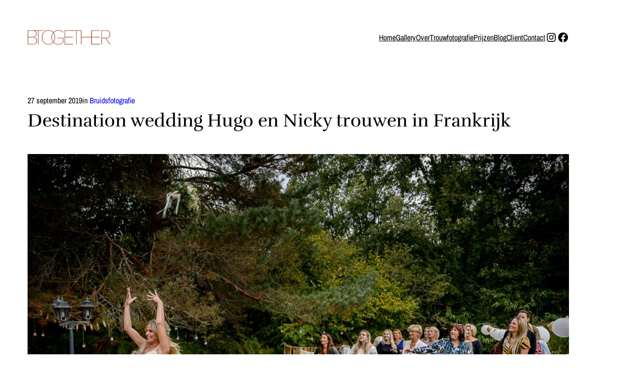

--- FILE ---
content_type: text/html; charset=UTF-8
request_url: https://b-together.nl/destination-wedding-hugo-en-nicky-trouwen-in-frankrijk/
body_size: 22611
content:
<!DOCTYPE html>
<html lang="nl-NL">
<head>
	<meta charset="UTF-8" />
	<meta name="viewport" content="width=device-width, initial-scale=1" />
<meta name='robots' content='index, follow, max-image-preview:large, max-snippet:-1, max-video-preview:-1' />

	<meta name="description" content="Destination wedding Hugo en Nicky trouwen in Frankrijk, La douce France. Een bohemian destination wedding maar dan een heel weekend lang!" />
	<link rel="canonical" href="https://b-together.nl/destination-wedding-hugo-en-nicky-trouwen-in-frankrijk/" />
	<meta property="og:locale" content="nl_NL" />
	<meta property="og:type" content="article" />
	<meta property="og:title" content="Destination wedding Hugo en Nicky trouwen in Frankrijk - B-together" />
	<meta property="og:description" content="Destination wedding Hugo en Nicky trouwen in Frankrijk, La douce France. Een bohemian destination wedding maar dan een heel weekend lang!" />
	<meta property="og:url" content="https://b-together.nl/destination-wedding-hugo-en-nicky-trouwen-in-frankrijk/" />
	<meta property="og:site_name" content="B-together" />
	<meta property="article:publisher" content="https://www.facebook.com/photographer.btogether/" />
	<meta property="article:published_time" content="2019-09-27T16:12:20+00:00" />
	<meta property="article:modified_time" content="2022-06-14T09:36:40+00:00" />
	<meta property="og:image" content="https://b-together.nl/wp-content/uploads/2019/12/destination-wedding-Frankrijk-15.jpg" />
	<meta property="og:image:width" content="900" />
	<meta property="og:image:height" content="599" />
	<meta property="og:image:type" content="image/jpeg" />
	<meta name="author" content="Wilfred &amp; Saskia" />
	<meta name="twitter:card" content="summary_large_image" />
	<meta name="twitter:label1" content="Geschreven door" />
	<meta name="twitter:data1" content="Wilfred &amp; Saskia" />
	<meta name="twitter:label2" content="Geschatte leestijd" />
	<meta name="twitter:data2" content="5 minuten" />
	<script type="application/ld+json" class="yoast-schema-graph">{"@context":"https://schema.org","@graph":[{"@type":"Article","@id":"https://b-together.nl/destination-wedding-hugo-en-nicky-trouwen-in-frankrijk/#article","isPartOf":{"@id":"https://b-together.nl/destination-wedding-hugo-en-nicky-trouwen-in-frankrijk/"},"author":{"name":"Wilfred &amp; Saskia","@id":"https://b-together.nl/#/schema/person/77d2e7b22914cf32ed981b5c8515b021"},"headline":"Destination wedding Hugo en Nicky trouwen in Frankrijk","datePublished":"2019-09-27T16:12:20+00:00","dateModified":"2022-06-14T09:36:40+00:00","mainEntityOfPage":{"@id":"https://b-together.nl/destination-wedding-hugo-en-nicky-trouwen-in-frankrijk/"},"wordCount":206,"publisher":{"@id":"https://b-together.nl/#organization"},"image":{"@id":"https://b-together.nl/destination-wedding-hugo-en-nicky-trouwen-in-frankrijk/#primaryimage"},"thumbnailUrl":"https://b-together.nl/wp-content/uploads/2019/12/destination-wedding-Frankrijk-15.jpg","articleSection":["Bruidsfotografie"],"inLanguage":"nl-NL"},{"@type":"WebPage","@id":"https://b-together.nl/destination-wedding-hugo-en-nicky-trouwen-in-frankrijk/","url":"https://b-together.nl/destination-wedding-hugo-en-nicky-trouwen-in-frankrijk/","name":"Destination wedding Hugo en Nicky trouwen in Frankrijk - B-together","isPartOf":{"@id":"https://b-together.nl/#website"},"primaryImageOfPage":{"@id":"https://b-together.nl/destination-wedding-hugo-en-nicky-trouwen-in-frankrijk/#primaryimage"},"image":{"@id":"https://b-together.nl/destination-wedding-hugo-en-nicky-trouwen-in-frankrijk/#primaryimage"},"thumbnailUrl":"https://b-together.nl/wp-content/uploads/2019/12/destination-wedding-Frankrijk-15.jpg","datePublished":"2019-09-27T16:12:20+00:00","dateModified":"2022-06-14T09:36:40+00:00","description":"Destination wedding Hugo en Nicky trouwen in Frankrijk, La douce France. Een bohemian destination wedding maar dan een heel weekend lang!","breadcrumb":{"@id":"https://b-together.nl/destination-wedding-hugo-en-nicky-trouwen-in-frankrijk/#breadcrumb"},"inLanguage":"nl-NL","potentialAction":[{"@type":"ReadAction","target":["https://b-together.nl/destination-wedding-hugo-en-nicky-trouwen-in-frankrijk/"]}]},{"@type":"ImageObject","inLanguage":"nl-NL","@id":"https://b-together.nl/destination-wedding-hugo-en-nicky-trouwen-in-frankrijk/#primaryimage","url":"https://b-together.nl/wp-content/uploads/2019/12/destination-wedding-Frankrijk-15.jpg","contentUrl":"https://b-together.nl/wp-content/uploads/2019/12/destination-wedding-Frankrijk-15.jpg","width":900,"height":599,"caption":"gooien van het bruidsboeket Destination wedding Hugo en Nicky trouwen in Frankrijk"},{"@type":"BreadcrumbList","@id":"https://b-together.nl/destination-wedding-hugo-en-nicky-trouwen-in-frankrijk/#breadcrumb","itemListElement":[{"@type":"ListItem","position":1,"name":"Home","item":"https://b-together.nl/"},{"@type":"ListItem","position":2,"name":"Blog","item":"https://b-together.nl/blog/"},{"@type":"ListItem","position":3,"name":"Destination wedding Hugo en Nicky trouwen in Frankrijk"}]},{"@type":"WebSite","@id":"https://b-together.nl/#website","url":"https://b-together.nl/","name":"B-together","description":"Trouwfotograaf","publisher":{"@id":"https://b-together.nl/#organization"},"potentialAction":[{"@type":"SearchAction","target":{"@type":"EntryPoint","urlTemplate":"https://b-together.nl/?s={search_term_string}"},"query-input":{"@type":"PropertyValueSpecification","valueRequired":true,"valueName":"search_term_string"}}],"inLanguage":"nl-NL"},{"@type":"Organization","@id":"https://b-together.nl/#organization","name":"B-together","url":"https://b-together.nl/","logo":{"@type":"ImageObject","inLanguage":"nl-NL","@id":"https://b-together.nl/#/schema/logo/image/","url":"https://b-together.nl/wp-content/uploads/2020/06/logo-nieuwe-kleur.png","contentUrl":"https://b-together.nl/wp-content/uploads/2020/06/logo-nieuwe-kleur.png","width":800,"height":143,"caption":"B-together"},"image":{"@id":"https://b-together.nl/#/schema/logo/image/"},"sameAs":["https://www.facebook.com/photographer.btogether/","https://www.instagram.com/btogether_weddings/"]},{"@type":"Person","@id":"https://b-together.nl/#/schema/person/77d2e7b22914cf32ed981b5c8515b021","name":"Wilfred &amp; Saskia","description":"Ik, Wilfred, ben de drijvende kracht achter B-together. Soms werk ik samen met mijn partner Saskia, die ook fotograaf is. Liefde, emotie en spontaniteit zijn onze sleutelwoorden voor een pakkende bruidsreportage, loveshoot of een buiten zwangerschapsshoot Fotograaf Apeldoorn en heel Nederland."}]}</script>


<title>Destination wedding Hugo en Nicky trouwen in Frankrijk - B-together</title>
<link rel="alternate" type="application/rss+xml" title="B-together &raquo; feed" href="https://b-together.nl/feed/" />
<link rel="alternate" type="application/rss+xml" title="B-together &raquo; reacties feed" href="https://b-together.nl/comments/feed/" />
<link rel="alternate" title="oEmbed (JSON)" type="application/json+oembed" href="https://b-together.nl/wp-json/oembed/1.0/embed?url=https%3A%2F%2Fb-together.nl%2Fdestination-wedding-hugo-en-nicky-trouwen-in-frankrijk%2F" />
<link rel="alternate" title="oEmbed (XML)" type="text/xml+oembed" href="https://b-together.nl/wp-json/oembed/1.0/embed?url=https%3A%2F%2Fb-together.nl%2Fdestination-wedding-hugo-en-nicky-trouwen-in-frankrijk%2F&#038;format=xml" />
<style id='wp-img-auto-sizes-contain-inline-css'>
img:is([sizes=auto i],[sizes^="auto," i]){contain-intrinsic-size:3000px 1500px}
/*# sourceURL=wp-img-auto-sizes-contain-inline-css */
</style>
<style id='tb-svg-site-logo-style-inline-css'>
.wp-block-tb-svg-site-logo.aligncenter{text-align:center}.wp-block-tb-svg-site-logo.aligncenter>img{margin-left:auto;margin-right:auto}.wp-block-tb-svg-site-logo a{display:inline-block;vertical-align:middle}.wp-block-tb-svg-site-logo img{display:block;height:auto;max-width:100%}.wp-block-tb-svg-site-logo span{background-color:#edeff1;font-family:Courier,monospace}

/*# sourceURL=https://b-together.nl/wp-content/plugins/triplebrander-blocks/build/svg-site-logo/style-index.css */
</style>
<style id='wp-block-navigation-link-inline-css'>
.wp-block-navigation .wp-block-navigation-item__label{overflow-wrap:break-word}.wp-block-navigation .wp-block-navigation-item__description{display:none}.link-ui-tools{outline:1px solid #f0f0f0;padding:8px}.link-ui-block-inserter{padding-top:8px}.link-ui-block-inserter__back{margin-left:8px;text-transform:uppercase}
/*# sourceURL=https://b-together.nl/wp-includes/blocks/navigation-link/style.min.css */
</style>
<link rel='stylesheet' id='wp-block-navigation-css' href='https://b-together.nl/wp-includes/blocks/navigation/style.min.css?ver=6.9' media='all' />
<style id='triplebrander-navigation-inline-css'>
.wp-block-navigation-item.flag>a::before{content:"";background-repeat:no-repeat;background-position:0% 50%;background-size:1em 1em;padding-left:1.5em}.wp-block-navigation-item.flag.us>a::before{background-image:url("/wp-content/themes/triplebrander/assets/css/blocks/../../icons/flag-us.svg")}.wp-block-navigation-item.flag.uk>a::before{background-image:url("/wp-content/themes/triplebrander/assets/css/blocks/../../icons/flag-uk.svg")}.wp-block-navigation-item.flag.nl>a::before{background-image:url("/wp-content/themes/triplebrander/assets/css/blocks/../../icons/flag-nl.svg")}.wp-block-navigation.footer .wp-block-navigation-item .wp-block-navigation-item__content:hover{text-decoration:underline}@media(max-width: 1023px){.wp-block-navigation.footer .wp-block-navigation__container{width:100%}.wp-block-navigation.footer .wp-block-navigation-item{padding-top:.5rem;padding-bottom:.5rem;width:100%;border-bottom:1px solid hsla(0,0%,100%,.2)}.wp-block-navigation.footer .wp-block-navigation-item:first-child{padding-top:0}.wp-block-navigation.footer .wp-block-navigation-item:last-child{padding-bottom:0;border-bottom:none}.wp-block-navigation.footer-w .wp-block-navigation-item{border-bottom:1px solid rgba(0,0,0,.1)}}nav.wp-block-navigation:not(.is-responsive):not(.footer)>.wp-block-navigation__container>.has-child>.wp-block-navigation__submenu-container,nav.wp-block-navigation.is-responsive:not(.footer)>.wp-block-navigation__responsive-container:not(.is-menu-open) .wp-block-navigation__container>.has-child>.wp-block-navigation__submenu-container{padding-top:.25em;padding-bottom:.25em;border:none;box-shadow:0 4px 8px rgba(0,0,0,.3)}nav.wp-block-navigation:not(.is-responsive):not(.footer)>.wp-block-navigation__container>.has-child>.wp-block-navigation__submenu-container,nav.wp-block-navigation.is-responsive:not(.footer)>.wp-block-navigation__responsive-container:not(.is-menu-open) .wp-block-navigation__container>.has-child>.wp-block-navigation__submenu-container{left:-1rem;z-index:6}nav.wp-block-navigation:not(.is-responsive):not(.footer)>.wp-block-navigation__container>.has-child>.wp-block-navigation__submenu-container li,nav.wp-block-navigation.is-responsive:not(.footer)>.wp-block-navigation__responsive-container:not(.is-menu-open) .wp-block-navigation__container>.has-child>.wp-block-navigation__submenu-container li{white-space:nowrap}nav.wp-block-navigation:not(.is-responsive):not(.footer)>.wp-block-navigation__container>.has-child>.wp-block-navigation__submenu-container.db-right,nav.wp-block-navigation.is-responsive:not(.footer)>.wp-block-navigation__responsive-container:not(.is-menu-open) .wp-block-navigation__container>.has-child>.wp-block-navigation__submenu-container.db-right{left:auto;right:-1rem}nav.wp-block-navigation:not(.is-responsive):not(.footer)>.wp-block-navigation__container>.wp-block-navigation-item>a,nav.wp-block-navigation.is-responsive:not(.footer)>.wp-block-navigation__responsive-container:not(.is-menu-open) .wp-block-navigation__container>.wp-block-navigation-item>a{position:relative}nav.wp-block-navigation:not(.is-responsive):not(.footer)>.wp-block-navigation__container>.wp-block-navigation-item>a::after,nav.wp-block-navigation.is-responsive:not(.footer)>.wp-block-navigation__responsive-container:not(.is-menu-open) .wp-block-navigation__container>.wp-block-navigation-item>a::after{content:"";position:absolute;bottom:1px;left:0;width:100%;height:1px;background-color:currentColor;transform:scaleX(0);visibility:hidden;transition:all .25s linear}nav.wp-block-navigation:not(.is-responsive):not(.footer)>.wp-block-navigation__container>.wp-block-navigation-item.flag>a::after,nav.wp-block-navigation.is-responsive:not(.footer)>.wp-block-navigation__responsive-container:not(.is-menu-open) .wp-block-navigation__container>.wp-block-navigation-item.flag>a::after{left:1.5em;width:calc(100% - 1.5em)}nav.wp-block-navigation:not(.is-responsive):not(.footer)>.wp-block-navigation__container>.wp-block-navigation-item>a:hover::after,nav.wp-block-navigation:not(.is-responsive):not(.footer)>.wp-block-navigation__container>.current-menu-item>a::after,nav.wp-block-navigation:not(.is-responsive):not(.footer)>.wp-block-navigation__container>.has-child.current-menu-ancestor>a::after,nav.wp-block-navigation.is-responsive:not(.footer)>.wp-block-navigation__responsive-container:not(.is-menu-open) .wp-block-navigation__container>.wp-block-navigation-item>a:hover::after,nav.wp-block-navigation.is-responsive:not(.footer)>.wp-block-navigation__responsive-container:not(.is-menu-open) .wp-block-navigation__container>.current-menu-item>a::after,nav.wp-block-navigation.is-responsive:not(.footer)>.wp-block-navigation__responsive-container:not(.is-menu-open) .wp-block-navigation__container>.has-child.current-menu-ancestor>a::after{transform:scaleX(1);visibility:visible}nav.wp-block-navigation:not(.is-responsive):not(.footer)>.wp-block-navigation__container>.has-child:hover>a::after,nav.wp-block-navigation.is-responsive:not(.footer)>.wp-block-navigation__responsive-container:not(.is-menu-open) .wp-block-navigation__container>.has-child:hover>a::after{transform:scaleX(0)}nav.wp-block-navigation:not(.is-responsive):not(.footer)>.wp-block-navigation__container>.current-menu-item>a,nav.wp-block-navigation:not(.is-responsive):not(.footer)>.wp-block-navigation__container>.has-child.current-menu-ancestor>a,nav.wp-block-navigation.is-responsive:not(.footer)>.wp-block-navigation__responsive-container:not(.is-menu-open) .wp-block-navigation__container>.current-menu-item>a,nav.wp-block-navigation.is-responsive:not(.footer)>.wp-block-navigation__responsive-container:not(.is-menu-open) .wp-block-navigation__container>.has-child.current-menu-ancestor>a{color:var(--tb-current-menu, currentColor)}nav.wp-block-navigation:not(.is-responsive):not(.footer)>.wp-block-navigation__container .has-child:hover>a,nav.wp-block-navigation.is-responsive:not(.footer)>.wp-block-navigation__responsive-container:not(.is-menu-open) .wp-block-navigation__container .has-child:hover>a{cursor:pointer;pointer-events:none}nav.wp-block-navigation:not(.is-responsive):not(.footer)>.wp-block-navigation__container .wp-block-navigation__submenu-container>li>a:hover,nav.wp-block-navigation:not(.is-responsive):not(.footer)>.wp-block-navigation__container .wp-block-navigation__submenu-container>li.current-menu-item>a,nav.wp-block-navigation:not(.is-responsive):not(.footer)>.wp-block-navigation__container .wp-block-navigation__submenu-container>li.has-child.current-menu-ancestor>a,nav.wp-block-navigation.is-responsive:not(.footer)>.wp-block-navigation__responsive-container:not(.is-menu-open) .wp-block-navigation__container .wp-block-navigation__submenu-container>li>a:hover,nav.wp-block-navigation.is-responsive:not(.footer)>.wp-block-navigation__responsive-container:not(.is-menu-open) .wp-block-navigation__container .wp-block-navigation__submenu-container>li.current-menu-item>a,nav.wp-block-navigation.is-responsive:not(.footer)>.wp-block-navigation__responsive-container:not(.is-menu-open) .wp-block-navigation__container .wp-block-navigation__submenu-container>li.has-child.current-menu-ancestor>a{text-decoration:underline;text-underline-position:under}nav.wp-block-navigation:not(.is-responsive):not(.footer)>.wp-block-navigation__container .wp-block-navigation-item.separate,nav.wp-block-navigation.is-responsive:not(.footer)>.wp-block-navigation__responsive-container:not(.is-menu-open) .wp-block-navigation__container .wp-block-navigation-item.separate{border-left:1px solid rgba(0,0,0,.1);padding-left:1.5em}nav.wp-block-navigation:not(.is-responsive):not(.footer)>.wp-block-navigation__container .wp-block-navigation-item.separate-w,nav.wp-block-navigation.is-responsive:not(.footer)>.wp-block-navigation__responsive-container:not(.is-menu-open) .wp-block-navigation__container .wp-block-navigation-item.separate-w{border-left:1px solid hsla(0,0%,100%,.4);padding-left:1.5em}nav.wp-block-navigation.is-responsive:not(.footer)>.wp-block-navigation__responsive-container.is-menu-open .wp-block-navigation__container .has-child:not(.tb-active)>.wp-block-navigation__submenu-container{display:none}nav.wp-block-navigation.is-responsive:not(.footer)>.wp-block-navigation__responsive-container.is-menu-open .wp-block-navigation__container .has-child.tb-active>.wp-block-navigation__submenu-icon{transform:rotate(0)}nav.wp-block-navigation.is-responsive:not(.footer)>.wp-block-navigation__responsive-container.is-menu-open .wp-block-navigation__container .wp-block-navigation__submenu-icon{display:block;font-size:140%;position:absolute;top:.3em;right:0;transition:transform .25s ease-in-out;transform:rotate(-90deg)}nav.wp-block-navigation.is-responsive:not(.footer)>.wp-block-navigation__responsive-container.is-menu-open .wp-block-navigation__container,nav.wp-block-navigation.is-responsive:not(.footer)>.wp-block-navigation__responsive-container.is-menu-open .wp-block-navigation__container .wp-block-navigation-item,nav.wp-block-navigation.is-responsive:not(.footer)>.wp-block-navigation__responsive-container.is-menu-open .wp-block-navigation__container .wp-block-navigation-item__content,nav.wp-block-navigation.is-responsive:not(.footer)>.wp-block-navigation__responsive-container.is-menu-open .wp-block-navigation__container .wp-block-navigation__submenu-container{width:100%;box-sizing:border-box}nav.wp-block-navigation.is-responsive:not(.footer)>.wp-block-navigation__responsive-container.is-menu-open .wp-block-navigation__container .wp-block-navigation__submenu-container{flex-direction:column;gap:1rem;padding:1rem 1rem 0 1rem;font-size:.9rem}nav.wp-block-navigation.is-responsive:not(.footer)>.wp-block-navigation__responsive-container.is-menu-open .wp-block-navigation__container .current-menu-item>a,nav.wp-block-navigation.is-responsive:not(.footer)>.wp-block-navigation__responsive-container.is-menu-open .wp-block-navigation__container .current-menu-ancestor>a{text-decoration:underline;text-underline-position:under}nav.wp-block-navigation.is-responsive:not(.footer)>.wp-block-navigation__responsive-container.is-menu-open .wp-block-navigation__container .wp-block-navigation-item.separate{border-top:1px solid rgba(0,0,0,.1);padding-top:1.5em}nav.wp-block-navigation.is-responsive:not(.footer)>.wp-block-navigation__responsive-container.is-menu-open .wp-block-navigation__container .wp-block-navigation-item.separate-w{border-top:1px solid hsla(0,0%,100%,.4);padding-top:1.5em}nav.wp-block-navigation.is-responsive:not(.footer)>.wp-block-navigation__responsive-container.is-menu-open .wp-block-navigation__container .wp-block-navigation-item.separate .wp-block-navigation__submenu-icon,nav.wp-block-navigation.is-responsive:not(.footer)>.wp-block-navigation__responsive-container.is-menu-open .wp-block-navigation__container .wp-block-navigation-item.separate-w .wp-block-navigation__submenu-icon{top:1.3em}

/*# sourceURL=https://b-together.nl/wp-content/themes/triplebrander/assets/css/blocks/navigation.css */
</style>
<style id='wp-block-group-inline-css'>
.wp-block-group{box-sizing:border-box}:where(.wp-block-group.wp-block-group-is-layout-constrained){position:relative}
/*# sourceURL=https://b-together.nl/wp-includes/blocks/group/style.min.css */
</style>
<style id='triplebrander-group-inline-css'>
.wp-block-group[style*="margin-top:-"],.wp-block-group[style*="margin-bottom:-"]{z-index:4}.wp-block-group.is-layout-grid>.wp-block-group.is-vertically-aligned-center{align-self:center}.wp-block-group.has-background.top-deco,.wp-block-group.has-background.bottom-deco{position:relative}.wp-block-group.has-background.top-deco::before,.wp-block-group.has-background.bottom-deco::before{content:"";position:absolute;left:0;width:100%;z-index:2;overflow:hidden;height:var(--wp--preset--spacing--60);background-color:var(--wp--preset--color--base)}.wp-block-group.has-background.top-deco::before{top:-1px}.wp-block-group.has-background.bottom-deco::before{bottom:-1px}.wp-block-group.has-background.top-deco>*,.wp-block-group.has-background.bottom-deco>*{position:relative;z-index:5}.wp-block-group.has-background.top-curve::before{clip-path:ellipse(52% 100% at 50% 0%)}.wp-block-group.has-background.bottom-curve::before{clip-path:ellipse(52% 100% at 50% 100%)}.wp-block-group.has-background.top-to-left-slant::before{clip-path:polygon(0 0, 100% 0, 100% 20%, 0% 100%)}.wp-block-group.has-background.bottom-to-right-slant::before{clip-path:polygon(0 80%, 100% 0, 100% 100%, 0% 100%)}.wp-block-group.has-background.top-to-right-slant::before{clip-path:polygon(0 0, 100% 0%, 100% 100%, 0 20%)}.wp-block-group.has-background.bottom-to-left-slant::before{clip-path:polygon(0 0, 100% 80%, 100% 100%, 0 100%)}@media(min-width: 1024px){.wp-block-group.has-background .wp-block-media-text.top-deco-content .wp-block-media-text__content,.wp-block-group.has-background .wp-block-tb-media-word.top-deco-content .wp-block-tb-media-word__inner-content{padding-top:var(--wp--preset--spacing--60)}.wp-block-group.has-background .wp-block-media-text.bottom-deco-content .wp-block-media-text__content,.wp-block-group.has-background .wp-block-tb-media-word.bottom-deco-content .wp-block-tb-media-word__inner-content{padding-bottom:var(--wp--preset--spacing--60)}.wp-block-group.has-background.left-bite,.wp-block-group.has-background.right-bite{position:relative}.wp-block-group.has-background.left-bite::before,.wp-block-group.has-background.right-bite::before{content:"";position:absolute;top:0;height:100%;width:25%;z-index:3;overflow:hidden;background-color:var(--wp--preset--color--base)}.wp-block-group.has-background.left-bite::before{left:0}.wp-block-group.has-background.right-bite::before{right:0}.wp-block-group.has-background.left-bite>*,.wp-block-group.has-background.right-bite>*{position:relative;z-index:5}}

/*# sourceURL=https://b-together.nl/wp-content/themes/triplebrander/assets/css/blocks/group.css */
</style>
<link rel='stylesheet' id='wp-block-social-links-css' href='https://b-together.nl/wp-includes/blocks/social-links/style.min.css?ver=6.9' media='all' />
<style id='wp-block-post-date-inline-css'>
.wp-block-post-date{box-sizing:border-box}
/*# sourceURL=https://b-together.nl/wp-includes/blocks/post-date/style.min.css */
</style>
<style id='wp-block-post-terms-inline-css'>
.wp-block-post-terms{box-sizing:border-box}.wp-block-post-terms .wp-block-post-terms__separator{white-space:pre-wrap}
/*# sourceURL=https://b-together.nl/wp-includes/blocks/post-terms/style.min.css */
</style>
<style id='wp-block-post-title-inline-css'>
.wp-block-post-title{box-sizing:border-box;word-break:break-word}.wp-block-post-title :where(a){display:inline-block;font-family:inherit;font-size:inherit;font-style:inherit;font-weight:inherit;letter-spacing:inherit;line-height:inherit;text-decoration:inherit}
/*# sourceURL=https://b-together.nl/wp-includes/blocks/post-title/style.min.css */
</style>
<style id='wp-block-post-featured-image-inline-css'>
.wp-block-post-featured-image{margin-left:0;margin-right:0}.wp-block-post-featured-image a{display:block;height:100%}.wp-block-post-featured-image :where(img){box-sizing:border-box;height:auto;max-width:100%;vertical-align:bottom;width:100%}.wp-block-post-featured-image.alignfull img,.wp-block-post-featured-image.alignwide img{width:100%}.wp-block-post-featured-image .wp-block-post-featured-image__overlay.has-background-dim{background-color:#000;inset:0;position:absolute}.wp-block-post-featured-image{position:relative}.wp-block-post-featured-image .wp-block-post-featured-image__overlay.has-background-gradient{background-color:initial}.wp-block-post-featured-image .wp-block-post-featured-image__overlay.has-background-dim-0{opacity:0}.wp-block-post-featured-image .wp-block-post-featured-image__overlay.has-background-dim-10{opacity:.1}.wp-block-post-featured-image .wp-block-post-featured-image__overlay.has-background-dim-20{opacity:.2}.wp-block-post-featured-image .wp-block-post-featured-image__overlay.has-background-dim-30{opacity:.3}.wp-block-post-featured-image .wp-block-post-featured-image__overlay.has-background-dim-40{opacity:.4}.wp-block-post-featured-image .wp-block-post-featured-image__overlay.has-background-dim-50{opacity:.5}.wp-block-post-featured-image .wp-block-post-featured-image__overlay.has-background-dim-60{opacity:.6}.wp-block-post-featured-image .wp-block-post-featured-image__overlay.has-background-dim-70{opacity:.7}.wp-block-post-featured-image .wp-block-post-featured-image__overlay.has-background-dim-80{opacity:.8}.wp-block-post-featured-image .wp-block-post-featured-image__overlay.has-background-dim-90{opacity:.9}.wp-block-post-featured-image .wp-block-post-featured-image__overlay.has-background-dim-100{opacity:1}.wp-block-post-featured-image:where(.alignleft,.alignright){width:100%}
/*# sourceURL=https://b-together.nl/wp-includes/blocks/post-featured-image/style.min.css */
</style>
<style id='triplebrander-post-featured-image-inline-css'>
@media(min-width: 1024px)and (orientation: landscape){.wp-block-post-featured-image.is-style-cover{min-height:calc(100vh - var(--tb-header-height, 90px)) !important;aspect-ratio:unset !important;background-color:var(--wp--preset--color--contrast-3)}.wp-block-post-featured-image.is-style-cover::before{content:"";position:absolute;z-index:5;bottom:1rem;left:50%;transform:translateX(-50%);width:3rem;height:3rem;background-image:url(/wp-content/themes/triplebrander/assets/css/blocks/../../icons/arrow-down-circle-wh.svg)}.wp-block-post-featured-image.is-style-cover img{position:absolute;top:0;left:0}.admin-bar .wp-block-post-featured-image.is-style-cover{min-height:calc(100vh - var(--tb-header-height, 90px) - var(--wp-admin--admin-bar--height)) !important}}

/*# sourceURL=https://b-together.nl/wp-content/themes/triplebrander/assets/css/blocks/post-featured-image.css */
</style>
<style id='wp-block-paragraph-inline-css'>
.is-small-text{font-size:.875em}.is-regular-text{font-size:1em}.is-large-text{font-size:2.25em}.is-larger-text{font-size:3em}.has-drop-cap:not(:focus):first-letter{float:left;font-size:8.4em;font-style:normal;font-weight:100;line-height:.68;margin:.05em .1em 0 0;text-transform:uppercase}body.rtl .has-drop-cap:not(:focus):first-letter{float:none;margin-left:.1em}p.has-drop-cap.has-background{overflow:hidden}:root :where(p.has-background){padding:1.25em 2.375em}:where(p.has-text-color:not(.has-link-color)) a{color:inherit}p.has-text-align-left[style*="writing-mode:vertical-lr"],p.has-text-align-right[style*="writing-mode:vertical-rl"]{rotate:180deg}
/*# sourceURL=https://b-together.nl/wp-includes/blocks/paragraph/style.min.css */
</style>
<style id='triplebrander-paragraph-inline-css'>
p.is-style-info{position:relative;padding-left:1.5em}p.is-style-info::before{content:"";position:absolute;left:0;top:.3em;width:1em;height:1em;background-color:currentColor;transition:transform .25s ease-in-out;-webkit-mask-repeat:no-repeat;mask-repeat:no-repeat;-webkit-mask-size:1em 1em;mask-size:1em 1em;mask-position:left center;-webkit-mask-image:url("/wp-content/themes/triplebrander/assets/css/blocks/../../icons/question-mark.svg");mask-image:url("/wp-content/themes/triplebrander/assets/css/blocks/../../icons/question-mark.svg")}

/*# sourceURL=https://b-together.nl/wp-content/themes/triplebrander/assets/css/blocks/paragraph.css */
</style>
<style id='wp-block-image-inline-css'>
.wp-block-image>a,.wp-block-image>figure>a{display:inline-block}.wp-block-image img{box-sizing:border-box;height:auto;max-width:100%;vertical-align:bottom}@media not (prefers-reduced-motion){.wp-block-image img.hide{visibility:hidden}.wp-block-image img.show{animation:show-content-image .4s}}.wp-block-image[style*=border-radius] img,.wp-block-image[style*=border-radius]>a{border-radius:inherit}.wp-block-image.has-custom-border img{box-sizing:border-box}.wp-block-image.aligncenter{text-align:center}.wp-block-image.alignfull>a,.wp-block-image.alignwide>a{width:100%}.wp-block-image.alignfull img,.wp-block-image.alignwide img{height:auto;width:100%}.wp-block-image .aligncenter,.wp-block-image .alignleft,.wp-block-image .alignright,.wp-block-image.aligncenter,.wp-block-image.alignleft,.wp-block-image.alignright{display:table}.wp-block-image .aligncenter>figcaption,.wp-block-image .alignleft>figcaption,.wp-block-image .alignright>figcaption,.wp-block-image.aligncenter>figcaption,.wp-block-image.alignleft>figcaption,.wp-block-image.alignright>figcaption{caption-side:bottom;display:table-caption}.wp-block-image .alignleft{float:left;margin:.5em 1em .5em 0}.wp-block-image .alignright{float:right;margin:.5em 0 .5em 1em}.wp-block-image .aligncenter{margin-left:auto;margin-right:auto}.wp-block-image :where(figcaption){margin-bottom:1em;margin-top:.5em}.wp-block-image.is-style-circle-mask img{border-radius:9999px}@supports ((-webkit-mask-image:none) or (mask-image:none)) or (-webkit-mask-image:none){.wp-block-image.is-style-circle-mask img{border-radius:0;-webkit-mask-image:url('data:image/svg+xml;utf8,<svg viewBox="0 0 100 100" xmlns="http://www.w3.org/2000/svg"><circle cx="50" cy="50" r="50"/></svg>');mask-image:url('data:image/svg+xml;utf8,<svg viewBox="0 0 100 100" xmlns="http://www.w3.org/2000/svg"><circle cx="50" cy="50" r="50"/></svg>');mask-mode:alpha;-webkit-mask-position:center;mask-position:center;-webkit-mask-repeat:no-repeat;mask-repeat:no-repeat;-webkit-mask-size:contain;mask-size:contain}}:root :where(.wp-block-image.is-style-rounded img,.wp-block-image .is-style-rounded img){border-radius:9999px}.wp-block-image figure{margin:0}.wp-lightbox-container{display:flex;flex-direction:column;position:relative}.wp-lightbox-container img{cursor:zoom-in}.wp-lightbox-container img:hover+button{opacity:1}.wp-lightbox-container button{align-items:center;backdrop-filter:blur(16px) saturate(180%);background-color:#5a5a5a40;border:none;border-radius:4px;cursor:zoom-in;display:flex;height:20px;justify-content:center;opacity:0;padding:0;position:absolute;right:16px;text-align:center;top:16px;width:20px;z-index:100}@media not (prefers-reduced-motion){.wp-lightbox-container button{transition:opacity .2s ease}}.wp-lightbox-container button:focus-visible{outline:3px auto #5a5a5a40;outline:3px auto -webkit-focus-ring-color;outline-offset:3px}.wp-lightbox-container button:hover{cursor:pointer;opacity:1}.wp-lightbox-container button:focus{opacity:1}.wp-lightbox-container button:focus,.wp-lightbox-container button:hover,.wp-lightbox-container button:not(:hover):not(:active):not(.has-background){background-color:#5a5a5a40;border:none}.wp-lightbox-overlay{box-sizing:border-box;cursor:zoom-out;height:100vh;left:0;overflow:hidden;position:fixed;top:0;visibility:hidden;width:100%;z-index:100000}.wp-lightbox-overlay .close-button{align-items:center;cursor:pointer;display:flex;justify-content:center;min-height:40px;min-width:40px;padding:0;position:absolute;right:calc(env(safe-area-inset-right) + 16px);top:calc(env(safe-area-inset-top) + 16px);z-index:5000000}.wp-lightbox-overlay .close-button:focus,.wp-lightbox-overlay .close-button:hover,.wp-lightbox-overlay .close-button:not(:hover):not(:active):not(.has-background){background:none;border:none}.wp-lightbox-overlay .lightbox-image-container{height:var(--wp--lightbox-container-height);left:50%;overflow:hidden;position:absolute;top:50%;transform:translate(-50%,-50%);transform-origin:top left;width:var(--wp--lightbox-container-width);z-index:9999999999}.wp-lightbox-overlay .wp-block-image{align-items:center;box-sizing:border-box;display:flex;height:100%;justify-content:center;margin:0;position:relative;transform-origin:0 0;width:100%;z-index:3000000}.wp-lightbox-overlay .wp-block-image img{height:var(--wp--lightbox-image-height);min-height:var(--wp--lightbox-image-height);min-width:var(--wp--lightbox-image-width);width:var(--wp--lightbox-image-width)}.wp-lightbox-overlay .wp-block-image figcaption{display:none}.wp-lightbox-overlay button{background:none;border:none}.wp-lightbox-overlay .scrim{background-color:#fff;height:100%;opacity:.9;position:absolute;width:100%;z-index:2000000}.wp-lightbox-overlay.active{visibility:visible}@media not (prefers-reduced-motion){.wp-lightbox-overlay.active{animation:turn-on-visibility .25s both}.wp-lightbox-overlay.active img{animation:turn-on-visibility .35s both}.wp-lightbox-overlay.show-closing-animation:not(.active){animation:turn-off-visibility .35s both}.wp-lightbox-overlay.show-closing-animation:not(.active) img{animation:turn-off-visibility .25s both}.wp-lightbox-overlay.zoom.active{animation:none;opacity:1;visibility:visible}.wp-lightbox-overlay.zoom.active .lightbox-image-container{animation:lightbox-zoom-in .4s}.wp-lightbox-overlay.zoom.active .lightbox-image-container img{animation:none}.wp-lightbox-overlay.zoom.active .scrim{animation:turn-on-visibility .4s forwards}.wp-lightbox-overlay.zoom.show-closing-animation:not(.active){animation:none}.wp-lightbox-overlay.zoom.show-closing-animation:not(.active) .lightbox-image-container{animation:lightbox-zoom-out .4s}.wp-lightbox-overlay.zoom.show-closing-animation:not(.active) .lightbox-image-container img{animation:none}.wp-lightbox-overlay.zoom.show-closing-animation:not(.active) .scrim{animation:turn-off-visibility .4s forwards}}@keyframes show-content-image{0%{visibility:hidden}99%{visibility:hidden}to{visibility:visible}}@keyframes turn-on-visibility{0%{opacity:0}to{opacity:1}}@keyframes turn-off-visibility{0%{opacity:1;visibility:visible}99%{opacity:0;visibility:visible}to{opacity:0;visibility:hidden}}@keyframes lightbox-zoom-in{0%{transform:translate(calc((-100vw + var(--wp--lightbox-scrollbar-width))/2 + var(--wp--lightbox-initial-left-position)),calc(-50vh + var(--wp--lightbox-initial-top-position))) scale(var(--wp--lightbox-scale))}to{transform:translate(-50%,-50%) scale(1)}}@keyframes lightbox-zoom-out{0%{transform:translate(-50%,-50%) scale(1);visibility:visible}99%{visibility:visible}to{transform:translate(calc((-100vw + var(--wp--lightbox-scrollbar-width))/2 + var(--wp--lightbox-initial-left-position)),calc(-50vh + var(--wp--lightbox-initial-top-position))) scale(var(--wp--lightbox-scale));visibility:hidden}}
/*# sourceURL=https://b-together.nl/wp-includes/blocks/image/style.min.css */
</style>
<link rel='stylesheet' id='wp-block-gallery-css' href='https://b-together.nl/wp-includes/blocks/gallery/style.min.css?ver=6.9' media='all' />
<style id='triplebrander-gallery-inline-css'>
.wp-block-gallery{box-sizing:border-box}.wp-block-gallery.has-nested-images figure.wp-block-image:has(figcaption):before{-webkit-backdrop-filter:none;backdrop-filter:none}.wp-block-gallery.is-vertically-aligned-center.has-nested-images:not(.is-cropped){align-items:center}.wp-block-gallery.is-vertically-aligned-center.has-nested-images:not(.is-cropped) figure.wp-block-image:not(#individual-image){margin-bottom:unset}.wp-block-gallery.is-vertically-aligned-center.has-nested-images:not(.is-cropped) figure.wp-block-image a{flex-grow:unset}.wp-block-gallery.caption-left .blocks-gallery-caption{text-align:left}.wp-block-gallery.caption-left.alignfull .blocks-gallery-caption{padding-left:var(--wp--style--unstable-gallery-gap, 1em);padding-right:var(--wp--style--unstable-gallery-gap, 1em)}@media(max-width: 599px){.wp-block-gallery.mobile-columns-1 .wp-block-image{width:100% !important}.wp-block-gallery.mobile-columns-2 .wp-block-image{width:calc(100%/2 - var(--wp--style--unstable-gallery-gap, 16px)) !important}.wp-block-gallery.mobile-columns-3 .wp-block-image{width:calc(100%/3 - var(--wp--style--unstable-gallery-gap, 16px)) !important}.wp-block-gallery.mobile-columns-4 .wp-block-image{width:calc(100%/4 - var(--wp--style--unstable-gallery-gap, 16px)) !important}.wp-block-gallery.mobile-columns-5 .wp-block-image{width:calc(100%/5 - var(--wp--style--unstable-gallery-gap, 16px)) !important}.wp-block-gallery.mobile-columns-6 .wp-block-image{width:calc(100%/6 - var(--wp--style--unstable-gallery-gap, 16px)) !important}.wp-block-gallery.mobile-columns-7 .wp-block-image{width:calc(100%/7 - var(--wp--style--unstable-gallery-gap, 16px)) !important}.wp-block-gallery.mobile-columns-8 .wp-block-image{width:calc(100%/8 - var(--wp--style--unstable-gallery-gap, 16px)) !important}}.wp-block-gallery.is-layout-flex.is-style-portrait-landscape,.wp-block-gallery.is-layout-flex.is-style-landscape-portrait{display:grid}.wp-block-gallery.is-layout-flex.is-style-portrait-landscape .wp-block-image,.wp-block-gallery.is-layout-flex.is-style-landscape-portrait .wp-block-image{width:100% !important}.wp-block-gallery.is-layout-flex.is-style-portrait-landscape .blocks-gallery-caption,.wp-block-gallery.is-layout-flex.is-style-landscape-portrait .blocks-gallery-caption{grid-column:span 2}.wp-block-gallery.is-layout-flex.is-style-portrait-landscape{grid-template-columns:1fr 2.25fr}.wp-block-gallery.is-layout-flex.is-style-landscape-portrait{grid-template-columns:2.25fr 1fr}@media(max-width: 599px){.wp-block-gallery.is-layout-flex.is-style-portrait-landscape.mobile-columns-1,.wp-block-gallery.is-layout-flex.is-style-landscape-portrait.mobile-columns-1{display:flex;grid-template-columns:none}}.wp-block-gallery.is-layout-flex.is-style-overlap-right .wp-block-image{align-self:center !important}.wp-block-gallery.is-layout-flex.is-style-overlap-right .wp-block-image:nth-child(1){width:calc(65% - var(--wp--style--unstable-gallery-gap, 16px)*.5) !important}.wp-block-gallery.is-layout-flex.is-style-overlap-right .wp-block-image:nth-child(2){margin-left:-15% !important;z-index:2;margin-bottom:0 !important}@media(max-width: 599px){.wp-block-gallery.is-layout-flex.is-style-overlap-right.mobile-columns-1 .wp-block-image:nth-child(1){width:calc(50% - var(--wp--style--unstable-gallery-gap, 16px)*.5) !important}.wp-block-gallery.is-layout-flex.is-style-overlap-right.mobile-columns-1 .wp-block-image:nth-child(2){margin-left:0 !important}}.wp-block-gallery.is-layout-flex.is-style-overlap-left .wp-block-image{align-self:center !important}.wp-block-gallery.is-layout-flex.is-style-overlap-left .wp-block-image:nth-child(2){width:calc(65% - var(--wp--style--unstable-gallery-gap, 16px)*.5) !important}.wp-block-gallery.is-layout-flex.is-style-overlap-left .wp-block-image:nth-child(1){margin-right:-15% !important;z-index:2;margin-bottom:0 !important}@media(max-width: 599px){.wp-block-gallery.is-layout-flex.is-style-overlap-left.mobile-columns-1 .wp-block-image:nth-child(2){width:calc(50% - var(--wp--style--unstable-gallery-gap, 16px)*.5) !important}.wp-block-gallery.is-layout-flex.is-style-overlap-left.mobile-columns-1 .wp-block-image:nth-child(1){margin-left:0 !important}}

/*# sourceURL=https://b-together.nl/wp-content/themes/triplebrander/assets/css/blocks/gallery.css */
</style>
<style id='wp-block-post-content-inline-css'>
.wp-block-post-content{display:flow-root}
/*# sourceURL=https://b-together.nl/wp-includes/blocks/post-content/style.min.css */
</style>
<style id='tb-avatar-style-inline-css'>
.wp-block-tb-avatar__figure{margin-bottom:0}.wp-block-tb-avatar__figure,.wp-block-tb-avatar__link{display:block;max-width:100%}.wp-block-tb-avatar__img{aspect-ratio:1/1;display:block;height:auto;-o-object-fit:cover;object-fit:cover;width:100%}.wp-block-tb-avatar.is-circle .wp-block-tb-avatar__img{border-radius:100%}

/*# sourceURL=https://b-together.nl/wp-content/plugins/triplebrander-blocks/build/avatar/style-index.css */
</style>
<style id='wp-block-post-author-name-inline-css'>
.wp-block-post-author-name{box-sizing:border-box}
/*# sourceURL=https://b-together.nl/wp-includes/blocks/post-author-name/style.min.css */
</style>
<style id='wp-block-post-author-biography-inline-css'>
.wp-block-post-author-biography{box-sizing:border-box}
/*# sourceURL=https://b-together.nl/wp-includes/blocks/post-author-biography/style.min.css */
</style>
<style id='wp-block-post-navigation-link-inline-css'>
.wp-block-post-navigation-link .wp-block-post-navigation-link__arrow-previous{display:inline-block;margin-right:1ch}.wp-block-post-navigation-link .wp-block-post-navigation-link__arrow-previous:not(.is-arrow-chevron){transform:scaleX(1)}.wp-block-post-navigation-link .wp-block-post-navigation-link__arrow-next{display:inline-block;margin-left:1ch}.wp-block-post-navigation-link .wp-block-post-navigation-link__arrow-next:not(.is-arrow-chevron){transform:scaleX(1)}.wp-block-post-navigation-link.has-text-align-left[style*="writing-mode: vertical-lr"],.wp-block-post-navigation-link.has-text-align-right[style*="writing-mode: vertical-rl"]{rotate:180deg}
/*# sourceURL=https://b-together.nl/wp-includes/blocks/post-navigation-link/style.min.css */
</style>
<style id='wp-block-heading-inline-css'>
h1:where(.wp-block-heading).has-background,h2:where(.wp-block-heading).has-background,h3:where(.wp-block-heading).has-background,h4:where(.wp-block-heading).has-background,h5:where(.wp-block-heading).has-background,h6:where(.wp-block-heading).has-background{padding:1.25em 2.375em}h1.has-text-align-left[style*=writing-mode]:where([style*=vertical-lr]),h1.has-text-align-right[style*=writing-mode]:where([style*=vertical-rl]),h2.has-text-align-left[style*=writing-mode]:where([style*=vertical-lr]),h2.has-text-align-right[style*=writing-mode]:where([style*=vertical-rl]),h3.has-text-align-left[style*=writing-mode]:where([style*=vertical-lr]),h3.has-text-align-right[style*=writing-mode]:where([style*=vertical-rl]),h4.has-text-align-left[style*=writing-mode]:where([style*=vertical-lr]),h4.has-text-align-right[style*=writing-mode]:where([style*=vertical-rl]),h5.has-text-align-left[style*=writing-mode]:where([style*=vertical-lr]),h5.has-text-align-right[style*=writing-mode]:where([style*=vertical-rl]),h6.has-text-align-left[style*=writing-mode]:where([style*=vertical-lr]),h6.has-text-align-right[style*=writing-mode]:where([style*=vertical-rl]){rotate:180deg}
/*# sourceURL=https://b-together.nl/wp-includes/blocks/heading/style.min.css */
</style>
<style id='tb-icon-style-inline-css'>
.wp-block-tb-icon{font-size:1.5em;line-height:0}.wp-block-tb-icon svg{fill:currentColor;height:1em;width:1em}.wp-block-tb-icon.icon-five-stars svg{width:5em}.wp-block-tb-icon.aligncenter{text-align:center}.wp-block-tb-icon.has-small-icon-size{font-size:1em}.wp-block-tb-icon.has-large-icon-size{font-size:2.25em}.wp-block-tb-icon.has-huge-icon-size{font-size:3em}

/*# sourceURL=https://b-together.nl/wp-content/plugins/triplebrander-blocks/build/icon/style-index.css */
</style>
<style id='wp-emoji-styles-inline-css'>

	img.wp-smiley, img.emoji {
		display: inline !important;
		border: none !important;
		box-shadow: none !important;
		height: 1em !important;
		width: 1em !important;
		margin: 0 0.07em !important;
		vertical-align: -0.1em !important;
		background: none !important;
		padding: 0 !important;
	}
/*# sourceURL=wp-emoji-styles-inline-css */
</style>
<style id='wp-block-library-inline-css'>
:root{--wp-block-synced-color:#7a00df;--wp-block-synced-color--rgb:122,0,223;--wp-bound-block-color:var(--wp-block-synced-color);--wp-editor-canvas-background:#ddd;--wp-admin-theme-color:#007cba;--wp-admin-theme-color--rgb:0,124,186;--wp-admin-theme-color-darker-10:#006ba1;--wp-admin-theme-color-darker-10--rgb:0,107,160.5;--wp-admin-theme-color-darker-20:#005a87;--wp-admin-theme-color-darker-20--rgb:0,90,135;--wp-admin-border-width-focus:2px}@media (min-resolution:192dpi){:root{--wp-admin-border-width-focus:1.5px}}.wp-element-button{cursor:pointer}:root .has-very-light-gray-background-color{background-color:#eee}:root .has-very-dark-gray-background-color{background-color:#313131}:root .has-very-light-gray-color{color:#eee}:root .has-very-dark-gray-color{color:#313131}:root .has-vivid-green-cyan-to-vivid-cyan-blue-gradient-background{background:linear-gradient(135deg,#00d084,#0693e3)}:root .has-purple-crush-gradient-background{background:linear-gradient(135deg,#34e2e4,#4721fb 50%,#ab1dfe)}:root .has-hazy-dawn-gradient-background{background:linear-gradient(135deg,#faaca8,#dad0ec)}:root .has-subdued-olive-gradient-background{background:linear-gradient(135deg,#fafae1,#67a671)}:root .has-atomic-cream-gradient-background{background:linear-gradient(135deg,#fdd79a,#004a59)}:root .has-nightshade-gradient-background{background:linear-gradient(135deg,#330968,#31cdcf)}:root .has-midnight-gradient-background{background:linear-gradient(135deg,#020381,#2874fc)}:root{--wp--preset--font-size--normal:16px;--wp--preset--font-size--huge:42px}.has-regular-font-size{font-size:1em}.has-larger-font-size{font-size:2.625em}.has-normal-font-size{font-size:var(--wp--preset--font-size--normal)}.has-huge-font-size{font-size:var(--wp--preset--font-size--huge)}.has-text-align-center{text-align:center}.has-text-align-left{text-align:left}.has-text-align-right{text-align:right}.has-fit-text{white-space:nowrap!important}#end-resizable-editor-section{display:none}.aligncenter{clear:both}.items-justified-left{justify-content:flex-start}.items-justified-center{justify-content:center}.items-justified-right{justify-content:flex-end}.items-justified-space-between{justify-content:space-between}.screen-reader-text{border:0;clip-path:inset(50%);height:1px;margin:-1px;overflow:hidden;padding:0;position:absolute;width:1px;word-wrap:normal!important}.screen-reader-text:focus{background-color:#ddd;clip-path:none;color:#444;display:block;font-size:1em;height:auto;left:5px;line-height:normal;padding:15px 23px 14px;text-decoration:none;top:5px;width:auto;z-index:100000}html :where(.has-border-color){border-style:solid}html :where([style*=border-top-color]){border-top-style:solid}html :where([style*=border-right-color]){border-right-style:solid}html :where([style*=border-bottom-color]){border-bottom-style:solid}html :where([style*=border-left-color]){border-left-style:solid}html :where([style*=border-width]){border-style:solid}html :where([style*=border-top-width]){border-top-style:solid}html :where([style*=border-right-width]){border-right-style:solid}html :where([style*=border-bottom-width]){border-bottom-style:solid}html :where([style*=border-left-width]){border-left-style:solid}html :where(img[class*=wp-image-]){height:auto;max-width:100%}:where(figure){margin:0 0 1em}html :where(.is-position-sticky){--wp-admin--admin-bar--position-offset:var(--wp-admin--admin-bar--height,0px)}@media screen and (max-width:600px){html :where(.is-position-sticky){--wp-admin--admin-bar--position-offset:0px}}
/*# sourceURL=/wp-includes/css/dist/block-library/common.min.css */
</style>
<style id='global-styles-inline-css'>
:root{--wp--preset--aspect-ratio--square: 1;--wp--preset--aspect-ratio--4-3: 4/3;--wp--preset--aspect-ratio--3-4: 3/4;--wp--preset--aspect-ratio--3-2: 3/2;--wp--preset--aspect-ratio--2-3: 2/3;--wp--preset--aspect-ratio--16-9: 16/9;--wp--preset--aspect-ratio--9-16: 9/16;--wp--preset--aspect-ratio--5-4: 5/4;--wp--preset--aspect-ratio--4-5: 4/5;--wp--preset--aspect-ratio--20-9: 20/9;--wp--preset--color--black: #000000;--wp--preset--color--cyan-bluish-gray: #abb8c3;--wp--preset--color--white: #ffffff;--wp--preset--color--pale-pink: #f78da7;--wp--preset--color--vivid-red: #cf2e2e;--wp--preset--color--luminous-vivid-orange: #ff6900;--wp--preset--color--luminous-vivid-amber: #fcb900;--wp--preset--color--light-green-cyan: #7bdcb5;--wp--preset--color--vivid-green-cyan: #00d084;--wp--preset--color--pale-cyan-blue: #8ed1fc;--wp--preset--color--vivid-cyan-blue: #0693e3;--wp--preset--color--vivid-purple: #9b51e0;--wp--preset--color--base: #ffffff;--wp--preset--color--contrast: #000000;--wp--preset--color--primary: #a6604a;--wp--preset--color--secondary: #9e7b63;--wp--preset--color--tertiary: #c9a093;--wp--preset--color--quaternary: #f7ead9;--wp--preset--color--fifth: #e7e1d9;--wp--preset--color--contrast-2: #56585d;--wp--preset--color--contrast-3: #bcbfc4;--wp--preset--color--contrast-4: #edeff1;--wp--preset--color--contrast-5: #f6f6f6;--wp--preset--color--tp-gray: #00000012;--wp--preset--color--tp-white: #ffffff30;--wp--preset--color--star: #ffbb00;--wp--preset--color--error: #d73232;--wp--preset--color--success: #208D20;--wp--preset--gradient--vivid-cyan-blue-to-vivid-purple: linear-gradient(135deg,rgb(6,147,227) 0%,rgb(155,81,224) 100%);--wp--preset--gradient--light-green-cyan-to-vivid-green-cyan: linear-gradient(135deg,rgb(122,220,180) 0%,rgb(0,208,130) 100%);--wp--preset--gradient--luminous-vivid-amber-to-luminous-vivid-orange: linear-gradient(135deg,rgb(252,185,0) 0%,rgb(255,105,0) 100%);--wp--preset--gradient--luminous-vivid-orange-to-vivid-red: linear-gradient(135deg,rgb(255,105,0) 0%,rgb(207,46,46) 100%);--wp--preset--gradient--very-light-gray-to-cyan-bluish-gray: linear-gradient(135deg,rgb(238,238,238) 0%,rgb(169,184,195) 100%);--wp--preset--gradient--cool-to-warm-spectrum: linear-gradient(135deg,rgb(74,234,220) 0%,rgb(151,120,209) 20%,rgb(207,42,186) 40%,rgb(238,44,130) 60%,rgb(251,105,98) 80%,rgb(254,248,76) 100%);--wp--preset--gradient--blush-light-purple: linear-gradient(135deg,rgb(255,206,236) 0%,rgb(152,150,240) 100%);--wp--preset--gradient--blush-bordeaux: linear-gradient(135deg,rgb(254,205,165) 0%,rgb(254,45,45) 50%,rgb(107,0,62) 100%);--wp--preset--gradient--luminous-dusk: linear-gradient(135deg,rgb(255,203,112) 0%,rgb(199,81,192) 50%,rgb(65,88,208) 100%);--wp--preset--gradient--pale-ocean: linear-gradient(135deg,rgb(255,245,203) 0%,rgb(182,227,212) 50%,rgb(51,167,181) 100%);--wp--preset--gradient--electric-grass: linear-gradient(135deg,rgb(202,248,128) 0%,rgb(113,206,126) 100%);--wp--preset--gradient--midnight: linear-gradient(135deg,rgb(2,3,129) 0%,rgb(40,116,252) 100%);--wp--preset--gradient--gradient-1: linear-gradient(to bottom, #d1d1d1 0%, #F9F9F9 100%);--wp--preset--gradient--gradient-2: linear-gradient(to bottom, rgb(0,0,0) 0%,rgb(0,0,0) 50%,rgb(255,255,255) 50%,rgb(255,255,255) 100%);--wp--preset--gradient--gradient-3: linear-gradient(to bottom, rgb(0,0,0) 0%,rgb(0,0,0) 25%,rgb(255,255,255) 25%,rgb(255,255,255) 100%);--wp--preset--font-size--small: 0.9em;--wp--preset--font-size--medium: 1rem;--wp--preset--font-size--large: clamp(1.1em, 1.1rem + ((1vw - 0.2em) * 0.205), 1.2em);--wp--preset--font-size--x-large: clamp(1.2em, 1.2rem + ((1vw - 0.2em) * 0.205), 1.3em);--wp--preset--font-size--medium-2: clamp(1rem, 1rem + ((1vw - 0.2rem) * 0.129), 1.0625rem);--wp--preset--font-size--medium-3: clamp(1rem, 1rem + ((1vw - 0.2rem) * 0.256), 1.125rem);--wp--preset--font-size--xx-large: clamp(1.3em, 1.3rem + ((1vw - 0.2em) * 0.205), 1.4em);--wp--preset--font-size--xxx-large: clamp(1.4em, 1.4rem + ((1vw - 0.2em) * 0.41), 1.6em);--wp--preset--font-size--big: clamp(1.5em, 1.5rem + ((1vw - 0.2em) * 0.718), 1.85em);--wp--preset--font-size--x-big: clamp(1.65em, 1.65rem + ((1vw - 0.2em) * 1.128), 2.2em);--wp--preset--font-size--xx-big: clamp(1.85em, 1.85rem + ((1vw - 0.2em) * 1.333), 2.5em);--wp--preset--font-size--xxx-big: clamp(2em, 2rem + ((1vw - 0.2em) * 2.051), 3em);--wp--preset--font-size--largest: clamp(3em, 3rem + ((1vw - 0.2em) * 2.051), 4em);--wp--preset--font-family--archivo-narrow: "Archivo Narrow", sans-serif;--wp--preset--font-family--rufina: Rufina, serif;--wp--preset--spacing--20: min(2rem, 5vw);--wp--preset--spacing--30: min(3rem, 5vw);--wp--preset--spacing--40: min(4rem, 8vw);--wp--preset--spacing--50: min(5rem, 10vw);--wp--preset--spacing--60: min(6rem, 13vw);--wp--preset--spacing--70: min(8.5rem, 17vw);--wp--preset--spacing--80: 5.06rem;--wp--preset--spacing--10: 1rem;--wp--preset--shadow--natural: 6px 6px 9px rgba(0, 0, 0, 0.2);--wp--preset--shadow--deep: 12px 12px 50px rgba(0, 0, 0, 0.4);--wp--preset--shadow--sharp: 6px 6px 0px rgba(0, 0, 0, 0.2);--wp--preset--shadow--outlined: 6px 6px 0px -3px rgb(255, 255, 255), 6px 6px rgb(0, 0, 0);--wp--preset--shadow--crisp: 6px 6px 0px rgb(0, 0, 0);--wp--preset--shadow--offcenter: rgba(50, 50, 93, 0.1) 0px 20px 30px 15px, rgba(0, 0, 0, 0.2) 0px 20px 40px -30px;--wp--preset--shadow--center: rgba(50, 50, 93, 0.1) 0px 10px 30px 15px, rgba(0, 0, 0, 0.2) 0px 10px 40px -30px;--wp--custom--color-tp-black-1: rgba(0,0,0,.1);--wp--custom--color-tp-black-2: rgba(0,0,0,.2);--wp--custom--color-tp-white-1: rgba(255,255,255,.2);--wp--custom--color-tp-white-2: rgba(255,255,255,.3);}:root { --wp--style--global--content-size: 660px;--wp--style--global--wide-size: 1100px; }:where(body) { margin: 0; }.wp-site-blocks { padding-top: var(--wp--style--root--padding-top); padding-bottom: var(--wp--style--root--padding-bottom); }.has-global-padding { padding-right: var(--wp--style--root--padding-right); padding-left: var(--wp--style--root--padding-left); }.has-global-padding > .alignfull { margin-right: calc(var(--wp--style--root--padding-right) * -1); margin-left: calc(var(--wp--style--root--padding-left) * -1); }.has-global-padding :where(:not(.alignfull.is-layout-flow) > .has-global-padding:not(.wp-block-block, .alignfull)) { padding-right: 0; padding-left: 0; }.has-global-padding :where(:not(.alignfull.is-layout-flow) > .has-global-padding:not(.wp-block-block, .alignfull)) > .alignfull { margin-left: 0; margin-right: 0; }.wp-site-blocks > .alignleft { float: left; margin-right: 2em; }.wp-site-blocks > .alignright { float: right; margin-left: 2em; }.wp-site-blocks > .aligncenter { justify-content: center; margin-left: auto; margin-right: auto; }:where(.wp-site-blocks) > * { margin-block-start: 1rem; margin-block-end: 0; }:where(.wp-site-blocks) > :first-child { margin-block-start: 0; }:where(.wp-site-blocks) > :last-child { margin-block-end: 0; }:root { --wp--style--block-gap: 1rem; }:root :where(.is-layout-flow) > :first-child{margin-block-start: 0;}:root :where(.is-layout-flow) > :last-child{margin-block-end: 0;}:root :where(.is-layout-flow) > *{margin-block-start: 1rem;margin-block-end: 0;}:root :where(.is-layout-constrained) > :first-child{margin-block-start: 0;}:root :where(.is-layout-constrained) > :last-child{margin-block-end: 0;}:root :where(.is-layout-constrained) > *{margin-block-start: 1rem;margin-block-end: 0;}:root :where(.is-layout-flex){gap: 1rem;}:root :where(.is-layout-grid){gap: 1rem;}.is-layout-flow > .alignleft{float: left;margin-inline-start: 0;margin-inline-end: 2em;}.is-layout-flow > .alignright{float: right;margin-inline-start: 2em;margin-inline-end: 0;}.is-layout-flow > .aligncenter{margin-left: auto !important;margin-right: auto !important;}.is-layout-constrained > .alignleft{float: left;margin-inline-start: 0;margin-inline-end: 2em;}.is-layout-constrained > .alignright{float: right;margin-inline-start: 2em;margin-inline-end: 0;}.is-layout-constrained > .aligncenter{margin-left: auto !important;margin-right: auto !important;}.is-layout-constrained > :where(:not(.alignleft):not(.alignright):not(.alignfull)){max-width: var(--wp--style--global--content-size);margin-left: auto !important;margin-right: auto !important;}.is-layout-constrained > .alignwide{max-width: var(--wp--style--global--wide-size);}body .is-layout-flex{display: flex;}.is-layout-flex{flex-wrap: wrap;align-items: center;}.is-layout-flex > :is(*, div){margin: 0;}body .is-layout-grid{display: grid;}.is-layout-grid > :is(*, div){margin: 0;}body{background-color: var(--wp--preset--color--base);color: var(--wp--preset--color--contrast);font-family: var(--wp--preset--font-family--archivo-narrow);font-size: var(--wp--preset--font-size--medium-3);font-style: normal;font-weight: 400;line-height: 1.6;--wp--style--root--padding-top: 0px;--wp--style--root--padding-right: var(--wp--preset--spacing--30);--wp--style--root--padding-bottom: 0px;--wp--style--root--padding-left: var(--wp--preset--spacing--30);}a:where(:not(.wp-element-button)){color: var(--wp--preset--color--contrast);font-family: var(--wp--preset--font-family--body);text-decoration: underline;}:root :where(a:where(:not(.wp-element-button)):hover){text-decoration: none;}h1, h2, h3, h4, h5, h6{font-family: var(--wp--preset--font-family--rufina);font-style: normal;font-weight: 400;line-height: 1.2;}h1{font-size: var(--wp--preset--font-size--x-big);line-height: 1.1;}h2{font-size: var(--wp--preset--font-size--big);line-height: 1.1;}h3{font-size: var(--wp--preset--font-size--xx-large);}h4{font-size: var(--wp--preset--font-size--large);}h5{font-size: var(--wp--preset--font-size--medium-3);}h6{font-family: var(--wp--preset--font-family--archivo-narrow);font-size: var(--wp--preset--font-size--small);font-style: normal;font-weight: 400;text-transform: uppercase;}:root :where(.wp-element-button, .wp-block-button__link){background-color: var(--wp--preset--color--primary);border-radius: 0px;border-width: 0;color: #ffffff;font-family: var(--wp--preset--font-family--archivo-narrow);font-size: var(--wp--preset--font-size--medium-3);font-style: normal;font-weight: 700;letter-spacing: inherit;line-height: 1.2;padding-top: calc(0.667em + 2px);padding-right: calc(1.333em + 2px);padding-bottom: calc(0.667em + 2px);padding-left: calc(1.333em + 2px);text-decoration: none;text-transform: inherit;}:root :where(.wp-element-button:hover, .wp-block-button__link:hover){text-decoration: underline;}:root :where(.wp-element-caption, .wp-block-audio figcaption, .wp-block-embed figcaption, .wp-block-gallery figcaption, .wp-block-image figcaption, .wp-block-table figcaption, .wp-block-video figcaption){font-family: var(--wp--preset--font-family--body);font-size: .8em;}.has-black-color{color: var(--wp--preset--color--black) !important;}.has-cyan-bluish-gray-color{color: var(--wp--preset--color--cyan-bluish-gray) !important;}.has-white-color{color: var(--wp--preset--color--white) !important;}.has-pale-pink-color{color: var(--wp--preset--color--pale-pink) !important;}.has-vivid-red-color{color: var(--wp--preset--color--vivid-red) !important;}.has-luminous-vivid-orange-color{color: var(--wp--preset--color--luminous-vivid-orange) !important;}.has-luminous-vivid-amber-color{color: var(--wp--preset--color--luminous-vivid-amber) !important;}.has-light-green-cyan-color{color: var(--wp--preset--color--light-green-cyan) !important;}.has-vivid-green-cyan-color{color: var(--wp--preset--color--vivid-green-cyan) !important;}.has-pale-cyan-blue-color{color: var(--wp--preset--color--pale-cyan-blue) !important;}.has-vivid-cyan-blue-color{color: var(--wp--preset--color--vivid-cyan-blue) !important;}.has-vivid-purple-color{color: var(--wp--preset--color--vivid-purple) !important;}.has-base-color{color: var(--wp--preset--color--base) !important;}.has-contrast-color{color: var(--wp--preset--color--contrast) !important;}.has-primary-color{color: var(--wp--preset--color--primary) !important;}.has-secondary-color{color: var(--wp--preset--color--secondary) !important;}.has-tertiary-color{color: var(--wp--preset--color--tertiary) !important;}.has-quaternary-color{color: var(--wp--preset--color--quaternary) !important;}.has-fifth-color{color: var(--wp--preset--color--fifth) !important;}.has-contrast-2-color{color: var(--wp--preset--color--contrast-2) !important;}.has-contrast-3-color{color: var(--wp--preset--color--contrast-3) !important;}.has-contrast-4-color{color: var(--wp--preset--color--contrast-4) !important;}.has-contrast-5-color{color: var(--wp--preset--color--contrast-5) !important;}.has-tp-gray-color{color: var(--wp--preset--color--tp-gray) !important;}.has-tp-white-color{color: var(--wp--preset--color--tp-white) !important;}.has-star-color{color: var(--wp--preset--color--star) !important;}.has-error-color{color: var(--wp--preset--color--error) !important;}.has-success-color{color: var(--wp--preset--color--success) !important;}.has-black-background-color{background-color: var(--wp--preset--color--black) !important;}.has-cyan-bluish-gray-background-color{background-color: var(--wp--preset--color--cyan-bluish-gray) !important;}.has-white-background-color{background-color: var(--wp--preset--color--white) !important;}.has-pale-pink-background-color{background-color: var(--wp--preset--color--pale-pink) !important;}.has-vivid-red-background-color{background-color: var(--wp--preset--color--vivid-red) !important;}.has-luminous-vivid-orange-background-color{background-color: var(--wp--preset--color--luminous-vivid-orange) !important;}.has-luminous-vivid-amber-background-color{background-color: var(--wp--preset--color--luminous-vivid-amber) !important;}.has-light-green-cyan-background-color{background-color: var(--wp--preset--color--light-green-cyan) !important;}.has-vivid-green-cyan-background-color{background-color: var(--wp--preset--color--vivid-green-cyan) !important;}.has-pale-cyan-blue-background-color{background-color: var(--wp--preset--color--pale-cyan-blue) !important;}.has-vivid-cyan-blue-background-color{background-color: var(--wp--preset--color--vivid-cyan-blue) !important;}.has-vivid-purple-background-color{background-color: var(--wp--preset--color--vivid-purple) !important;}.has-base-background-color{background-color: var(--wp--preset--color--base) !important;}.has-contrast-background-color{background-color: var(--wp--preset--color--contrast) !important;}.has-primary-background-color{background-color: var(--wp--preset--color--primary) !important;}.has-secondary-background-color{background-color: var(--wp--preset--color--secondary) !important;}.has-tertiary-background-color{background-color: var(--wp--preset--color--tertiary) !important;}.has-quaternary-background-color{background-color: var(--wp--preset--color--quaternary) !important;}.has-fifth-background-color{background-color: var(--wp--preset--color--fifth) !important;}.has-contrast-2-background-color{background-color: var(--wp--preset--color--contrast-2) !important;}.has-contrast-3-background-color{background-color: var(--wp--preset--color--contrast-3) !important;}.has-contrast-4-background-color{background-color: var(--wp--preset--color--contrast-4) !important;}.has-contrast-5-background-color{background-color: var(--wp--preset--color--contrast-5) !important;}.has-tp-gray-background-color{background-color: var(--wp--preset--color--tp-gray) !important;}.has-tp-white-background-color{background-color: var(--wp--preset--color--tp-white) !important;}.has-star-background-color{background-color: var(--wp--preset--color--star) !important;}.has-error-background-color{background-color: var(--wp--preset--color--error) !important;}.has-success-background-color{background-color: var(--wp--preset--color--success) !important;}.has-black-border-color{border-color: var(--wp--preset--color--black) !important;}.has-cyan-bluish-gray-border-color{border-color: var(--wp--preset--color--cyan-bluish-gray) !important;}.has-white-border-color{border-color: var(--wp--preset--color--white) !important;}.has-pale-pink-border-color{border-color: var(--wp--preset--color--pale-pink) !important;}.has-vivid-red-border-color{border-color: var(--wp--preset--color--vivid-red) !important;}.has-luminous-vivid-orange-border-color{border-color: var(--wp--preset--color--luminous-vivid-orange) !important;}.has-luminous-vivid-amber-border-color{border-color: var(--wp--preset--color--luminous-vivid-amber) !important;}.has-light-green-cyan-border-color{border-color: var(--wp--preset--color--light-green-cyan) !important;}.has-vivid-green-cyan-border-color{border-color: var(--wp--preset--color--vivid-green-cyan) !important;}.has-pale-cyan-blue-border-color{border-color: var(--wp--preset--color--pale-cyan-blue) !important;}.has-vivid-cyan-blue-border-color{border-color: var(--wp--preset--color--vivid-cyan-blue) !important;}.has-vivid-purple-border-color{border-color: var(--wp--preset--color--vivid-purple) !important;}.has-base-border-color{border-color: var(--wp--preset--color--base) !important;}.has-contrast-border-color{border-color: var(--wp--preset--color--contrast) !important;}.has-primary-border-color{border-color: var(--wp--preset--color--primary) !important;}.has-secondary-border-color{border-color: var(--wp--preset--color--secondary) !important;}.has-tertiary-border-color{border-color: var(--wp--preset--color--tertiary) !important;}.has-quaternary-border-color{border-color: var(--wp--preset--color--quaternary) !important;}.has-fifth-border-color{border-color: var(--wp--preset--color--fifth) !important;}.has-contrast-2-border-color{border-color: var(--wp--preset--color--contrast-2) !important;}.has-contrast-3-border-color{border-color: var(--wp--preset--color--contrast-3) !important;}.has-contrast-4-border-color{border-color: var(--wp--preset--color--contrast-4) !important;}.has-contrast-5-border-color{border-color: var(--wp--preset--color--contrast-5) !important;}.has-tp-gray-border-color{border-color: var(--wp--preset--color--tp-gray) !important;}.has-tp-white-border-color{border-color: var(--wp--preset--color--tp-white) !important;}.has-star-border-color{border-color: var(--wp--preset--color--star) !important;}.has-error-border-color{border-color: var(--wp--preset--color--error) !important;}.has-success-border-color{border-color: var(--wp--preset--color--success) !important;}.has-vivid-cyan-blue-to-vivid-purple-gradient-background{background: var(--wp--preset--gradient--vivid-cyan-blue-to-vivid-purple) !important;}.has-light-green-cyan-to-vivid-green-cyan-gradient-background{background: var(--wp--preset--gradient--light-green-cyan-to-vivid-green-cyan) !important;}.has-luminous-vivid-amber-to-luminous-vivid-orange-gradient-background{background: var(--wp--preset--gradient--luminous-vivid-amber-to-luminous-vivid-orange) !important;}.has-luminous-vivid-orange-to-vivid-red-gradient-background{background: var(--wp--preset--gradient--luminous-vivid-orange-to-vivid-red) !important;}.has-very-light-gray-to-cyan-bluish-gray-gradient-background{background: var(--wp--preset--gradient--very-light-gray-to-cyan-bluish-gray) !important;}.has-cool-to-warm-spectrum-gradient-background{background: var(--wp--preset--gradient--cool-to-warm-spectrum) !important;}.has-blush-light-purple-gradient-background{background: var(--wp--preset--gradient--blush-light-purple) !important;}.has-blush-bordeaux-gradient-background{background: var(--wp--preset--gradient--blush-bordeaux) !important;}.has-luminous-dusk-gradient-background{background: var(--wp--preset--gradient--luminous-dusk) !important;}.has-pale-ocean-gradient-background{background: var(--wp--preset--gradient--pale-ocean) !important;}.has-electric-grass-gradient-background{background: var(--wp--preset--gradient--electric-grass) !important;}.has-midnight-gradient-background{background: var(--wp--preset--gradient--midnight) !important;}.has-gradient-1-gradient-background{background: var(--wp--preset--gradient--gradient-1) !important;}.has-gradient-2-gradient-background{background: var(--wp--preset--gradient--gradient-2) !important;}.has-gradient-3-gradient-background{background: var(--wp--preset--gradient--gradient-3) !important;}.has-small-font-size{font-size: var(--wp--preset--font-size--small) !important;}.has-medium-font-size{font-size: var(--wp--preset--font-size--medium) !important;}.has-large-font-size{font-size: var(--wp--preset--font-size--large) !important;}.has-x-large-font-size{font-size: var(--wp--preset--font-size--x-large) !important;}.has-medium-2-font-size{font-size: var(--wp--preset--font-size--medium-2) !important;}.has-medium-3-font-size{font-size: var(--wp--preset--font-size--medium-3) !important;}.has-xx-large-font-size{font-size: var(--wp--preset--font-size--xx-large) !important;}.has-xxx-large-font-size{font-size: var(--wp--preset--font-size--xxx-large) !important;}.has-big-font-size{font-size: var(--wp--preset--font-size--big) !important;}.has-x-big-font-size{font-size: var(--wp--preset--font-size--x-big) !important;}.has-xx-big-font-size{font-size: var(--wp--preset--font-size--xx-big) !important;}.has-xxx-big-font-size{font-size: var(--wp--preset--font-size--xxx-big) !important;}.has-largest-font-size{font-size: var(--wp--preset--font-size--largest) !important;}.has-archivo-narrow-font-family{font-family: var(--wp--preset--font-family--archivo-narrow) !important;}.has-rufina-font-family{font-family: var(--wp--preset--font-family--rufina) !important;}body{-webkit-font-smoothing: antialiased;-moz-osx-font-smoothing: grayscale;--tb-header-height:95px;}#thmas-input-text{width:100%;margin-bottom:1rem;}.bt-has-shadow{box-shadow:rgba(50,50,93,.1) 0px 20px 30px 15px,rgba(0,0,0,.2) 0px 20px 40px -30px;}
:root :where(.wp-block-heading){margin-top: min(2rem, 6vw);}
:root :where(.wp-block-gallery){margin-top: var(--wp--preset--spacing--30);margin-bottom: var(--wp--preset--spacing--30);}
:root :where(.wp-block-image){margin-top: var(--wp--preset--spacing--30);margin-bottom: var(--wp--preset--spacing--30);}
:root :where(.wp-block-post-date a:where(:not(.wp-element-button))){text-decoration: none;}
:root :where(.wp-block-post-date a:where(:not(.wp-element-button)):hover){text-decoration: underline;}
:root :where(.wp-block-post-title a:where(:not(.wp-element-button))){text-decoration: none;}
:root :where(.wp-block-post-title a:where(:not(.wp-element-button)):hover){text-decoration: underline;}
:root :where(.wp-block-social-links-is-layout-flow) > :first-child{margin-block-start: 0;}:root :where(.wp-block-social-links-is-layout-flow) > :last-child{margin-block-end: 0;}:root :where(.wp-block-social-links-is-layout-flow) > *{margin-block-start: 0.5em;margin-block-end: 0;}:root :where(.wp-block-social-links-is-layout-constrained) > :first-child{margin-block-start: 0;}:root :where(.wp-block-social-links-is-layout-constrained) > :last-child{margin-block-end: 0;}:root :where(.wp-block-social-links-is-layout-constrained) > *{margin-block-start: 0.5em;margin-block-end: 0;}:root :where(.wp-block-social-links-is-layout-flex){gap: 0.5em;}:root :where(.wp-block-social-links-is-layout-grid){gap: 0.5em;}
:root :where(.wp-block-tb-media-words){margin-top: var(--wp--preset--spacing--50);margin-bottom: var(--wp--preset--spacing--50);}
:root :where(.wp-block-tb-tabs){margin-bottom: var(--wp--preset--spacing--50);}
:root :where(.wp-block-tb-carousel){margin-top: var(--wp--preset--spacing--50);margin-bottom: var(--wp--preset--spacing--50);}
/*# sourceURL=global-styles-inline-css */
</style>
<style id='core-block-supports-inline-css'>
.wp-container-core-navigation-is-layout-a8e9c4e2{gap:1.5em;justify-content:flex-start;}.wp-container-core-group-is-layout-9366075c{justify-content:space-between;}.wp-container-core-group-is-layout-f1189ed3{flex-wrap:nowrap;gap:var(--wp--preset--spacing--20);}.wp-container-core-group-is-layout-91e87306{gap:var(--wp--preset--spacing--20);justify-content:space-between;}.wp-elements-6322b0d0223bd99675ced4c7fd10070c a:where(:not(.wp-element-button)){color:var(--wp--preset--color--primary);}.wp-container-core-group-is-layout-dd1aad82{flex-wrap:nowrap;gap:0.3em;}.wp-block-gallery.wp-block-gallery-3{--wp--style--unstable-gallery-gap:var( --wp--style--gallery-gap-default, var( --gallery-block--gutter-size, var( --wp--style--block-gap, 0.5em ) ) );gap:var( --wp--style--gallery-gap-default, var( --gallery-block--gutter-size, var( --wp--style--block-gap, 0.5em ) ) );}.wp-container-core-group-is-layout-4b827052{gap:0;flex-direction:column;align-items:flex-start;}.wp-container-core-group-is-layout-6c531013{flex-wrap:nowrap;}.wp-container-core-group-is-layout-ac1c4749{flex-direction:column;align-items:flex-start;}.wp-container-core-group-is-layout-07c8d2b8{flex-wrap:nowrap;gap:var(--wp--preset--spacing--10);justify-content:space-between;}.wp-container-core-social-links-is-layout-fe9cc265{flex-direction:column;align-items:flex-start;}.wp-container-core-group-is-layout-01814474{gap:0.5rem;flex-direction:column;align-items:flex-start;}.wp-container-core-navigation-is-layout-98fc2291{gap:0.25rem;flex-direction:column;align-items:flex-start;}.wp-container-core-group-is-layout-979a7c55{grid-template-columns:repeat(3, minmax(0, 1fr));gap:var(--wp--preset--spacing--40);}.wp-container-core-group-is-layout-ee0c50fe > .alignfull{margin-right:calc(var(--wp--preset--spacing--30) * -1);margin-left:calc(var(--wp--preset--spacing--30) * -1);}
/*# sourceURL=core-block-supports-inline-css */
</style>
<style id='wp-block-template-skip-link-inline-css'>

		.skip-link.screen-reader-text {
			border: 0;
			clip-path: inset(50%);
			height: 1px;
			margin: -1px;
			overflow: hidden;
			padding: 0;
			position: absolute !important;
			width: 1px;
			word-wrap: normal !important;
		}

		.skip-link.screen-reader-text:focus {
			background-color: #eee;
			clip-path: none;
			color: #444;
			display: block;
			font-size: 1em;
			height: auto;
			left: 5px;
			line-height: normal;
			padding: 15px 23px 14px;
			text-decoration: none;
			top: 5px;
			width: auto;
			z-index: 100000;
		}
/*# sourceURL=wp-block-template-skip-link-inline-css */
</style>
<link rel='stylesheet' id='triplebrander-style-css' href='https://b-together.nl/wp-content/themes/triplebrander/style.css?ver=1.2.2' media='all' />
<link rel="https://api.w.org/" href="https://b-together.nl/wp-json/" /><link rel="alternate" title="JSON" type="application/json" href="https://b-together.nl/wp-json/wp/v2/posts/3416" /><link rel="EditURI" type="application/rsd+xml" title="RSD" href="https://b-together.nl/xmlrpc.php?rsd" />
<link rel='shortlink' href='https://b-together.nl/?p=3416' />

        <!--- Google Tag Manager - DataLayer -->
        <script>
        window.dataLayer = window.dataLayer || [];
        window.dataLayer.push({
        'wordpressPostType': 'post',
        'wordpressLoginState': false
        });
        </script>
      
        <!-- Google Tag Manager -->
        <script>(function(w,d,s,l,i){w[l]=w[l]||[];w[l].push({'gtm.start':
        new Date().getTime(),event:'gtm.js'});var f=d.getElementsByTagName(s)[0],
        j=d.createElement(s),dl=l!='dataLayer'?'&l='+l:'';j.async=true;j.src=
        'https://www.googletagmanager.com/gtm.js?id='+i+dl;f.parentNode.insertBefore(j,f);
        })(window,document,'script','dataLayer','GTM-NHWK99X');</script>
        <!-- End Google Tag Manager -->
      <script type="importmap" id="wp-importmap">
{"imports":{"@wordpress/interactivity":"https://b-together.nl/wp-includes/js/dist/script-modules/interactivity/index.min.js?ver=8964710565a1d258501f"}}
</script>
<link rel="modulepreload" href="https://b-together.nl/wp-includes/js/dist/script-modules/interactivity/index.min.js?ver=8964710565a1d258501f" id="@wordpress/interactivity-js-modulepreload" fetchpriority="low">
<style class='wp-fonts-local'>
@font-face{font-family:"Archivo Narrow";font-style:normal;font-weight:400;font-display:fallback;src:url('https://b-together.nl/wp-content/uploads/fonts/tss5ApVBdCYD5Q7hcxTE1ArZ0Zz8oY2KRmwvKhhvLFGKoXOtFCQ76Q.woff2') format('woff2');}
@font-face{font-family:"Archivo Narrow";font-style:normal;font-weight:700;font-display:fallback;src:url('https://b-together.nl/wp-content/uploads/fonts/tss5ApVBdCYD5Q7hcxTE1ArZ0Zz8oY2KRmwvKhhvy1aKoXOtFCQ76Q.woff2') format('woff2');}
@font-face{font-family:"Archivo Narrow";font-style:italic;font-weight:400;font-display:fallback;src:url('https://b-together.nl/wp-content/uploads/fonts/tss7ApVBdCYD5Q7hcxTE1ArZ0bb1k3JSLwe1hB965BJi53msNiEr6T6Y.woff2') format('woff2');}
@font-face{font-family:"Archivo Narrow";font-style:italic;font-weight:700;font-display:fallback;src:url('https://b-together.nl/wp-content/uploads/fonts/tss7ApVBdCYD5Q7hcxTE1ArZ0bb1k3JSLwe1hB965BKF4HmsNiEr6T6Y.woff2') format('woff2');}
@font-face{font-family:Rufina;font-style:normal;font-weight:400;font-display:fallback;src:url('https://b-together.nl/wp-content/uploads/fonts/Yq6V-LyURyLy-aKyphRktOdClg.woff2') format('woff2');}
@font-face{font-family:Rufina;font-style:normal;font-weight:700;font-display:fallback;src:url('https://b-together.nl/wp-content/uploads/fonts/Yq6W-LyURyLy-aKKHztAucxenxE0SA.woff2') format('woff2');}
</style>
<link rel="icon" href="https://b-together.nl/wp-content/uploads/2020/06/cropped-favicon-32x32.png" sizes="32x32" />
<link rel="icon" href="https://b-together.nl/wp-content/uploads/2020/06/cropped-favicon-192x192.png" sizes="192x192" />
<link rel="apple-touch-icon" href="https://b-together.nl/wp-content/uploads/2020/06/cropped-favicon-180x180.png" />
<meta name="msapplication-TileImage" content="https://b-together.nl/wp-content/uploads/2020/06/cropped-favicon-270x270.png" />
<style id="tb-backtotop-inline-css">.tb-back-to-top{width:2.7rem;height:2.7rem;z-index:30;position:fixed;background:rgba(0,0,0,.4);fill:#fff;border-radius:100%;display:flex;flex-wrap:wrap;justify-content:center;align-items:center;cursor:pointer;transition:all .25s linear;pointer-events:none;opacity:0}.tb-back-to-top.active{pointer-events:all;opacity:1}.tb-back-to-top svg{width:1.2rem;height:1.2rem}</style></head>

<body class="wp-singular post-template-default single single-post postid-3416 single-format-standard wp-embed-responsive wp-theme-triplebrander">

        <!-- Google Tag Manager (noscript) -->
        <noscript><iframe src="https://www.googletagmanager.com/ns.html?id=GTM-NHWK99X"
        height="0" width="0" style="display:none;visibility:hidden"></iframe></noscript>
        <!-- End Google Tag Manager (noscript) -->
      
<div class="wp-site-blocks"><div class="wp-block-template-part"><header class="tb-l-show wp-block-template-part">
<div class="wp-block-group has-global-padding is-layout-constrained wp-block-group-is-layout-constrained" style="border-bottom-color:var(--wp--preset--color--tp-gray);border-bottom-width:1px;padding-top:var(--wp--preset--spacing--10);padding-bottom:var(--wp--preset--spacing--10)">
<div class="wp-block-group alignwide is-content-justification-space-between is-layout-flex wp-container-core-group-is-layout-9366075c wp-block-group-is-layout-flex"><div class="wp-block-tb-svg-site-logo"><a href="https://b-together.nl" rel="home" class="custom-logo-link"><img decoding="async" src="https://b-together.nl/logo.svg" alt="logo" width="135" height="24" class="custom-logo"></a></div>

<nav class="has-medium-font-size is-responsive items-justified-left wp-block-navigation is-horizontal is-content-justification-left is-layout-flex wp-container-core-navigation-is-layout-a8e9c4e2 wp-block-navigation-is-layout-flex" aria-label="Hoofdmenu: Desktop en Mobiel" 
		 data-wp-interactive="core/navigation" data-wp-context='{"overlayOpenedBy":{"click":false,"hover":false,"focus":false},"type":"overlay","roleAttribute":"","ariaLabel":"Menu"}'><button aria-haspopup="dialog" aria-label="Menu openen" class="wp-block-navigation__responsive-container-open always-shown" 
				data-wp-on--click="actions.openMenuOnClick"
				data-wp-on--keydown="actions.handleMenuKeydown"
			><svg width="24" height="24" xmlns="http://www.w3.org/2000/svg" viewBox="0 0 24 24"><path d="M5 5v1.5h14V5H5z"></path><path d="M5 12.8h14v-1.5H5v1.5z"></path><path d="M5 19h14v-1.5H5V19z"></path></svg></button>
				<div class="wp-block-navigation__responsive-container hidden-by-default"  id="modal-1" 
				data-wp-class--has-modal-open="state.isMenuOpen"
				data-wp-class--is-menu-open="state.isMenuOpen"
				data-wp-watch="callbacks.initMenu"
				data-wp-on--keydown="actions.handleMenuKeydown"
				data-wp-on--focusout="actions.handleMenuFocusout"
				tabindex="-1"
			>
					<div class="wp-block-navigation__responsive-close" tabindex="-1">
						<div class="wp-block-navigation__responsive-dialog" 
				data-wp-bind--aria-modal="state.ariaModal"
				data-wp-bind--aria-label="state.ariaLabel"
				data-wp-bind--role="state.roleAttribute"
			>
							<button aria-label="Menu sluiten" class="wp-block-navigation__responsive-container-close" 
				data-wp-on--click="actions.closeMenuOnClick"
			><svg xmlns="http://www.w3.org/2000/svg" viewBox="0 0 24 24" width="24" height="24" aria-hidden="true" focusable="false"><path d="m13.06 12 6.47-6.47-1.06-1.06L12 10.94 5.53 4.47 4.47 5.53 10.94 12l-6.47 6.47 1.06 1.06L12 13.06l6.47 6.47 1.06-1.06L13.06 12Z"></path></svg></button>
							<div class="wp-block-navigation__responsive-container-content" 
				data-wp-watch="callbacks.focusFirstElement"
			 id="modal-1-content">
								<ul class="wp-block-navigation__container has-medium-font-size is-responsive items-justified-left wp-block-navigation has-medium-font-size"><li class="has-medium-font-size wp-block-navigation-item wp-block-navigation-link"><a class="wp-block-navigation-item__content"  href="https://b-together.nl/"><span class="wp-block-navigation-item__label">Home</span></a></li><li class="has-medium-font-size wp-block-navigation-item wp-block-navigation-link"><a class="wp-block-navigation-item__content"  href="https://b-together.nl/gallery/"><span class="wp-block-navigation-item__label">Gallery</span></a></li><li class="has-medium-font-size wp-block-navigation-item wp-block-navigation-link"><a class="wp-block-navigation-item__content"  href="https://b-together.nl/over/"><span class="wp-block-navigation-item__label">Over</span></a></li><li class="has-medium-font-size wp-block-navigation-item wp-block-navigation-link"><a class="wp-block-navigation-item__content"  href="https://b-together.nl/trouwfotografie/"><span class="wp-block-navigation-item__label">Trouwfotografie</span></a></li><li class="has-medium-font-size wp-block-navigation-item wp-block-navigation-link"><a class="wp-block-navigation-item__content"  href="https://b-together.nl/investering/"><span class="wp-block-navigation-item__label">Prijzen</span></a></li><li class="has-medium-font-size wp-block-navigation-item wp-block-navigation-link"><a class="wp-block-navigation-item__content"  href="https://b-together.nl/blog/"><span class="wp-block-navigation-item__label">Blog</span></a></li><li class="has-medium-font-size wp-block-navigation-item wp-block-navigation-link"><a class="wp-block-navigation-item__content"  href="https://b-together.nl/client/"><span class="wp-block-navigation-item__label">Client</span></a></li><li class="has-medium-font-size wp-block-navigation-item wp-block-navigation-link"><a class="wp-block-navigation-item__content"  href="https://b-together.nl/contact/"><span class="wp-block-navigation-item__label">Contact</span></a></li></ul>
							</div>
						</div>
					</div>
				</div></nav></div>
</div>
</header>
<header class="tb-l-hide wp-block-template-part">
<div class="wp-block-group has-global-padding is-layout-constrained wp-block-group-is-layout-constrained" style="border-bottom-color:var(--wp--preset--color--tp-gray);border-bottom-width:1px;padding-top:var(--wp--preset--spacing--20);padding-bottom:var(--wp--preset--spacing--20)">
<div class="wp-block-group alignwide is-content-justification-space-between is-layout-flex wp-container-core-group-is-layout-91e87306 wp-block-group-is-layout-flex"><div class="wp-block-tb-svg-site-logo"><a href="https://b-together.nl" rel="home" class="custom-logo-link"><img decoding="async" src="https://b-together.nl/logo.svg" alt="logo" width="169" height="30" class="custom-logo"></a></div>


<div class="wp-block-group is-nowrap is-layout-flex wp-container-core-group-is-layout-f1189ed3 wp-block-group-is-layout-flex"><nav class="has-medium-font-size is-responsive items-justified-left wp-block-navigation is-horizontal is-content-justification-left is-layout-flex wp-container-core-navigation-is-layout-a8e9c4e2 wp-block-navigation-is-layout-flex" aria-label="Hoofdmenu: Desktop en Mobiel 2" 
		 data-wp-interactive="core/navigation" data-wp-context='{"overlayOpenedBy":{"click":false,"hover":false,"focus":false},"type":"overlay","roleAttribute":"","ariaLabel":"Menu"}'><button aria-haspopup="dialog" aria-label="Menu openen" class="wp-block-navigation__responsive-container-open" 
				data-wp-on--click="actions.openMenuOnClick"
				data-wp-on--keydown="actions.handleMenuKeydown"
			><svg width="24" height="24" xmlns="http://www.w3.org/2000/svg" viewBox="0 0 24 24"><path d="M5 5v1.5h14V5H5z"></path><path d="M5 12.8h14v-1.5H5v1.5z"></path><path d="M5 19h14v-1.5H5V19z"></path></svg></button>
				<div class="wp-block-navigation__responsive-container"  id="modal-2" 
				data-wp-class--has-modal-open="state.isMenuOpen"
				data-wp-class--is-menu-open="state.isMenuOpen"
				data-wp-watch="callbacks.initMenu"
				data-wp-on--keydown="actions.handleMenuKeydown"
				data-wp-on--focusout="actions.handleMenuFocusout"
				tabindex="-1"
			>
					<div class="wp-block-navigation__responsive-close" tabindex="-1">
						<div class="wp-block-navigation__responsive-dialog" 
				data-wp-bind--aria-modal="state.ariaModal"
				data-wp-bind--aria-label="state.ariaLabel"
				data-wp-bind--role="state.roleAttribute"
			>
							<button aria-label="Menu sluiten" class="wp-block-navigation__responsive-container-close" 
				data-wp-on--click="actions.closeMenuOnClick"
			><svg xmlns="http://www.w3.org/2000/svg" viewBox="0 0 24 24" width="24" height="24" aria-hidden="true" focusable="false"><path d="m13.06 12 6.47-6.47-1.06-1.06L12 10.94 5.53 4.47 4.47 5.53 10.94 12l-6.47 6.47 1.06 1.06L12 13.06l6.47 6.47 1.06-1.06L13.06 12Z"></path></svg></button>
							<div class="wp-block-navigation__responsive-container-content" 
				data-wp-watch="callbacks.focusFirstElement"
			 id="modal-2-content">
								<ul class="wp-block-navigation__container has-medium-font-size is-responsive items-justified-left wp-block-navigation has-medium-font-size"><li class="has-medium-font-size wp-block-navigation-item wp-block-navigation-link"><a class="wp-block-navigation-item__content"  href="https://b-together.nl/"><span class="wp-block-navigation-item__label">Home</span></a></li><li class="has-medium-font-size wp-block-navigation-item wp-block-navigation-link"><a class="wp-block-navigation-item__content"  href="https://b-together.nl/gallery/"><span class="wp-block-navigation-item__label">Gallery</span></a></li><li class="has-medium-font-size wp-block-navigation-item wp-block-navigation-link"><a class="wp-block-navigation-item__content"  href="https://b-together.nl/over/"><span class="wp-block-navigation-item__label">Over</span></a></li><li class="has-medium-font-size wp-block-navigation-item wp-block-navigation-link"><a class="wp-block-navigation-item__content"  href="https://b-together.nl/trouwfotografie/"><span class="wp-block-navigation-item__label">Trouwfotografie</span></a></li><li class="has-medium-font-size wp-block-navigation-item wp-block-navigation-link"><a class="wp-block-navigation-item__content"  href="https://b-together.nl/investering/"><span class="wp-block-navigation-item__label">Prijzen</span></a></li><li class="has-medium-font-size wp-block-navigation-item wp-block-navigation-link"><a class="wp-block-navigation-item__content"  href="https://b-together.nl/blog/"><span class="wp-block-navigation-item__label">Blog</span></a></li><li class="has-medium-font-size wp-block-navigation-item wp-block-navigation-link"><a class="wp-block-navigation-item__content"  href="https://b-together.nl/client/"><span class="wp-block-navigation-item__label">Client</span></a></li><li class="has-medium-font-size wp-block-navigation-item wp-block-navigation-link"><a class="wp-block-navigation-item__content"  href="https://b-together.nl/contact/"><span class="wp-block-navigation-item__label">Contact</span></a></li></ul>
							</div>
						</div>
					</div>
				</div></nav>


<ul class="wp-block-social-links has-icon-color is-style-logos-only is-layout-flex wp-block-social-links-is-layout-flex"><li style="color:#000000;" class="wp-social-link wp-social-link-instagram has-contrast-color wp-block-social-link"><a rel="noopener nofollow" target="_blank" href="https://www.instagram.com/btogether_weddings/" class="wp-block-social-link-anchor"><svg width="24" height="24" viewBox="0 0 24 24" version="1.1" xmlns="http://www.w3.org/2000/svg" aria-hidden="true" focusable="false"><path d="M12,4.622c2.403,0,2.688,0.009,3.637,0.052c0.877,0.04,1.354,0.187,1.671,0.31c0.42,0.163,0.72,0.358,1.035,0.673 c0.315,0.315,0.51,0.615,0.673,1.035c0.123,0.317,0.27,0.794,0.31,1.671c0.043,0.949,0.052,1.234,0.052,3.637 s-0.009,2.688-0.052,3.637c-0.04,0.877-0.187,1.354-0.31,1.671c-0.163,0.42-0.358,0.72-0.673,1.035 c-0.315,0.315-0.615,0.51-1.035,0.673c-0.317,0.123-0.794,0.27-1.671,0.31c-0.949,0.043-1.233,0.052-3.637,0.052 s-2.688-0.009-3.637-0.052c-0.877-0.04-1.354-0.187-1.671-0.31c-0.42-0.163-0.72-0.358-1.035-0.673 c-0.315-0.315-0.51-0.615-0.673-1.035c-0.123-0.317-0.27-0.794-0.31-1.671C4.631,14.688,4.622,14.403,4.622,12 s0.009-2.688,0.052-3.637c0.04-0.877,0.187-1.354,0.31-1.671c0.163-0.42,0.358-0.72,0.673-1.035 c0.315-0.315,0.615-0.51,1.035-0.673c0.317-0.123,0.794-0.27,1.671-0.31C9.312,4.631,9.597,4.622,12,4.622 M12,3 C9.556,3,9.249,3.01,8.289,3.054C7.331,3.098,6.677,3.25,6.105,3.472C5.513,3.702,5.011,4.01,4.511,4.511 c-0.5,0.5-0.808,1.002-1.038,1.594C3.25,6.677,3.098,7.331,3.054,8.289C3.01,9.249,3,9.556,3,12c0,2.444,0.01,2.751,0.054,3.711 c0.044,0.958,0.196,1.612,0.418,2.185c0.23,0.592,0.538,1.094,1.038,1.594c0.5,0.5,1.002,0.808,1.594,1.038 c0.572,0.222,1.227,0.375,2.185,0.418C9.249,20.99,9.556,21,12,21s2.751-0.01,3.711-0.054c0.958-0.044,1.612-0.196,2.185-0.418 c0.592-0.23,1.094-0.538,1.594-1.038c0.5-0.5,0.808-1.002,1.038-1.594c0.222-0.572,0.375-1.227,0.418-2.185 C20.99,14.751,21,14.444,21,12s-0.01-2.751-0.054-3.711c-0.044-0.958-0.196-1.612-0.418-2.185c-0.23-0.592-0.538-1.094-1.038-1.594 c-0.5-0.5-1.002-0.808-1.594-1.038c-0.572-0.222-1.227-0.375-2.185-0.418C14.751,3.01,14.444,3,12,3L12,3z M12,7.378 c-2.552,0-4.622,2.069-4.622,4.622S9.448,16.622,12,16.622s4.622-2.069,4.622-4.622S14.552,7.378,12,7.378z M12,15 c-1.657,0-3-1.343-3-3s1.343-3,3-3s3,1.343,3,3S13.657,15,12,15z M16.804,6.116c-0.596,0-1.08,0.484-1.08,1.08 s0.484,1.08,1.08,1.08c0.596,0,1.08-0.484,1.08-1.08S17.401,6.116,16.804,6.116z"></path></svg><span class="wp-block-social-link-label screen-reader-text">Instagram</span></a></li>

<li style="color:#000000;" class="wp-social-link wp-social-link-facebook has-contrast-color wp-block-social-link"><a rel="noopener nofollow" target="_blank" href="https://www.facebook.com/photographer.btogether/" class="wp-block-social-link-anchor"><svg width="24" height="24" viewBox="0 0 24 24" version="1.1" xmlns="http://www.w3.org/2000/svg" aria-hidden="true" focusable="false"><path d="M12 2C6.5 2 2 6.5 2 12c0 5 3.7 9.1 8.4 9.9v-7H7.9V12h2.5V9.8c0-2.5 1.5-3.9 3.8-3.9 1.1 0 2.2.2 2.2.2v2.5h-1.3c-1.2 0-1.6.8-1.6 1.6V12h2.8l-.4 2.9h-2.3v7C18.3 21.1 22 17 22 12c0-5.5-4.5-10-10-10z"></path></svg><span class="wp-block-social-link-label screen-reader-text">Facebook</span></a></li></ul>
</div>
</div>
</div>
</header></div>


<main class="wp-block-group is-layout-flow wp-block-group-is-layout-flow" style="margin-top:0">
<div class="wp-block-group has-global-padding is-layout-constrained wp-block-group-is-layout-constrained" style="margin-top:var(--wp--preset--spacing--30);margin-bottom:0"><div class="wp-block-template-part">
<div class="wp-block-group u-no-link has-small-font-size is-nowrap is-layout-flex wp-container-core-group-is-layout-dd1aad82 wp-block-group-is-layout-flex"><div class="wp-block-post-date"><time datetime="2019-09-27T17:12:20+02:00">27 september 2019</time></div>

<div class="taxonomy-category has-link-color wp-elements-6322b0d0223bd99675ced4c7fd10070c wp-block-post-terms"><span class="wp-block-post-terms__prefix">in </span><a href="https://b-together.nl/category/bruidsfotografie/" rel="tag">Bruidsfotografie</a></div></div>
</div>

<h1 style="margin-top:0.5rem;margin-bottom:0;" class="wp-block-post-title">Destination wedding Hugo en Nicky trouwen in Frankrijk</h1>

<figure style="aspect-ratio:3/2; margin-top:var(--wp--preset--spacing--30);margin-bottom:var(--wp--preset--spacing--30);" class="alignwide mobilealignfull wp-block-post-featured-image"><img width="900" height="599" src="https://b-together.nl/wp-content/uploads/2019/12/destination-wedding-Frankrijk-15.jpg" class="attachment-post-thumbnail size-post-thumbnail wp-post-image" alt="gooien van het bruidsboeket Destination wedding Hugo en Nicky trouwen in Frankrijk" style="width:100%;height:100%;object-fit:cover;" decoding="async" fetchpriority="high" srcset="https://b-together.nl/wp-content/uploads/2019/12/destination-wedding-Frankrijk-15.jpg 900w, https://b-together.nl/wp-content/uploads/2019/12/destination-wedding-Frankrijk-15-660x439.jpg 660w, https://b-together.nl/wp-content/uploads/2019/12/destination-wedding-Frankrijk-15-768x511.jpg 768w, https://b-together.nl/wp-content/uploads/2019/12/destination-wedding-Frankrijk-15-160x106.jpg 160w, https://b-together.nl/wp-content/uploads/2019/12/destination-wedding-Frankrijk-15-360x240.jpg 360w, https://b-together.nl/wp-content/uploads/2019/12/destination-wedding-Frankrijk-15-800x532.jpg 800w, https://b-together.nl/wp-content/uploads/2019/12/destination-wedding-Frankrijk-15-80x53.jpg 80w, https://b-together.nl/wp-content/uploads/2019/12/destination-wedding-Frankrijk-15-705x469.jpg 705w" sizes="(max-width: 900px) 100vw, 900px" /></figure></div>


<div class="entry-content wp-block-post-content has-global-padding is-layout-constrained wp-block-post-content-is-layout-constrained">
<p>Destination wedding Hugo en Nicky trouwen in Frankrijk, <a href="https://www.frankrijk.nl" target="_blank" rel="noopener noreferrer">La douce France</a>. Een bohemian destination wedding maar dan een heel weekend lang! Hugo en Nicky hebben wij ontmoet in Thailand. Na een gezellig praatje was het al duidelijk, wij mochten het trouwen van Hugo en Nicky in Frankrijk vastleggen, hoe gaaf is dat? </p>



<p>Lovefest, een bohemian trouwjurk en wedding en dat een heel weekend lang! Gasten arriveerden op vrijdag en konden zich opfrissen en hun slaapplek inruimen. De vrijdagavond begon met een gezellige quiz waarin het aanstaande bruidspaar onder de loep werd genomen. Met sketches en veel muziek was het weekend van de Lovefest van start gegaan. </p>



<figure class="wp-block-image alignwide"><img decoding="async" width="900" height="599" src="https://b-together.nl/wp-content/uploads/2019/12/destination-wedding-Frankrijk-11.jpg" alt="trouwen in Frankrijk" class="wp-image-3426" title="destination wedding Frankrijk" srcset="https://b-together.nl/wp-content/uploads/2019/12/destination-wedding-Frankrijk-11.jpg 900w, https://b-together.nl/wp-content/uploads/2019/12/destination-wedding-Frankrijk-11-800x532.jpg 800w, https://b-together.nl/wp-content/uploads/2019/12/destination-wedding-Frankrijk-11-80x53.jpg 80w, https://b-together.nl/wp-content/uploads/2019/12/destination-wedding-Frankrijk-11-768x511.jpg 768w, https://b-together.nl/wp-content/uploads/2019/12/destination-wedding-Frankrijk-11-705x469.jpg 705w" sizes="(max-width: 900px) 100vw, 900px" /></figure>



<p>De zaterdag stond geheel in het teken van hun trouwdag. Van getting ready, het traditioneel ophalen van de bruid door de mannen en de ceremonie in het bos van het landgoed. Een prachtige bruidstaart, het gooien van het bruidsboeket en aansluitend een fantastisch feest met een dj uit Nederland.&nbsp;Een patat wagen voor een lekkere tussendoortje in de avond, kortom een fantastische bruiloft en ervaring waarover nog lang nagepraat wordt&#8230; </p>



<p>De destination wedding Hugo en Nicky is er een om niet te vergeten!</p>



<p>Kijk op onze <a href="https://b-together.nl/blog/">blog</a> voor meer fantastische verhalen&#8230;</p>



<figure class="wp-block-gallery alignwide has-nested-images columns-2 is-cropped wp-block-gallery-3 is-layout-flex wp-block-gallery-is-layout-flex">
<figure class="wp-block-image size-large"><img decoding="async" width="900" height="599" data-id="3422" src="https://b-together.nl/wp-content/uploads/2019/12/destination-wedding-Frankrijk-7.jpg" alt="bohemian trouwjurk" class="wp-image-3422" srcset="https://b-together.nl/wp-content/uploads/2019/12/destination-wedding-Frankrijk-7.jpg 900w, https://b-together.nl/wp-content/uploads/2019/12/destination-wedding-Frankrijk-7-800x532.jpg 800w, https://b-together.nl/wp-content/uploads/2019/12/destination-wedding-Frankrijk-7-80x53.jpg 80w, https://b-together.nl/wp-content/uploads/2019/12/destination-wedding-Frankrijk-7-768x511.jpg 768w, https://b-together.nl/wp-content/uploads/2019/12/destination-wedding-Frankrijk-7-705x469.jpg 705w" sizes="(max-width: 900px) 100vw, 900px" /></figure>



<figure class="wp-block-image size-large"><img loading="lazy" decoding="async" width="900" height="599" data-id="3420" src="https://b-together.nl/wp-content/uploads/2019/12/destination-wedding-Frankrijk-5.jpg" alt="Hugo en Nicky trouwen in Frankrijk" class="wp-image-3420" srcset="https://b-together.nl/wp-content/uploads/2019/12/destination-wedding-Frankrijk-5.jpg 900w, https://b-together.nl/wp-content/uploads/2019/12/destination-wedding-Frankrijk-5-800x532.jpg 800w, https://b-together.nl/wp-content/uploads/2019/12/destination-wedding-Frankrijk-5-80x53.jpg 80w, https://b-together.nl/wp-content/uploads/2019/12/destination-wedding-Frankrijk-5-768x511.jpg 768w, https://b-together.nl/wp-content/uploads/2019/12/destination-wedding-Frankrijk-5-705x469.jpg 705w" sizes="auto, (max-width: 900px) 100vw, 900px" /></figure>



<figure class="wp-block-image size-large"><img loading="lazy" decoding="async" width="900" height="599" data-id="3424" src="https://b-together.nl/wp-content/uploads/2019/12/destination-wedding-Frankrijk-9.jpg" alt="getting ready" class="wp-image-3424" srcset="https://b-together.nl/wp-content/uploads/2019/12/destination-wedding-Frankrijk-9.jpg 900w, https://b-together.nl/wp-content/uploads/2019/12/destination-wedding-Frankrijk-9-800x532.jpg 800w, https://b-together.nl/wp-content/uploads/2019/12/destination-wedding-Frankrijk-9-80x53.jpg 80w, https://b-together.nl/wp-content/uploads/2019/12/destination-wedding-Frankrijk-9-768x511.jpg 768w, https://b-together.nl/wp-content/uploads/2019/12/destination-wedding-Frankrijk-9-705x469.jpg 705w" sizes="auto, (max-width: 900px) 100vw, 900px" /></figure>



<figure class="wp-block-image size-large"><img loading="lazy" decoding="async" width="900" height="599" data-id="3421" src="https://b-together.nl/wp-content/uploads/2019/12/destination-wedding-Frankrijk-6.jpg" alt="trouwgelofte schrijven Destination wedding Hugo en Nicky" class="wp-image-3421" srcset="https://b-together.nl/wp-content/uploads/2019/12/destination-wedding-Frankrijk-6.jpg 900w, https://b-together.nl/wp-content/uploads/2019/12/destination-wedding-Frankrijk-6-800x532.jpg 800w, https://b-together.nl/wp-content/uploads/2019/12/destination-wedding-Frankrijk-6-80x53.jpg 80w, https://b-together.nl/wp-content/uploads/2019/12/destination-wedding-Frankrijk-6-768x511.jpg 768w, https://b-together.nl/wp-content/uploads/2019/12/destination-wedding-Frankrijk-6-705x469.jpg 705w" sizes="auto, (max-width: 900px) 100vw, 900px" /></figure>



<figure class="wp-block-image size-large"><img loading="lazy" decoding="async" width="900" height="601" data-id="3419" src="https://b-together.nl/wp-content/uploads/2019/12/destination-wedding-Frankrijk-4.jpg" alt="Destination wedding Hugo en Nicky trouwen in Frankrijk bruidegom" class="wp-image-3419" srcset="https://b-together.nl/wp-content/uploads/2019/12/destination-wedding-Frankrijk-4.jpg 900w, https://b-together.nl/wp-content/uploads/2019/12/destination-wedding-Frankrijk-4-800x534.jpg 800w, https://b-together.nl/wp-content/uploads/2019/12/destination-wedding-Frankrijk-4-80x53.jpg 80w, https://b-together.nl/wp-content/uploads/2019/12/destination-wedding-Frankrijk-4-768x513.jpg 768w, https://b-together.nl/wp-content/uploads/2019/12/destination-wedding-Frankrijk-4-705x471.jpg 705w" sizes="auto, (max-width: 900px) 100vw, 900px" /></figure>



<figure class="wp-block-image size-large"><img loading="lazy" decoding="async" width="900" height="599" data-id="3425" src="https://b-together.nl/wp-content/uploads/2019/12/destination-wedding-Frankrijk-10.jpg" alt="ophalen van de bruid" class="wp-image-3425" srcset="https://b-together.nl/wp-content/uploads/2019/12/destination-wedding-Frankrijk-10.jpg 900w, https://b-together.nl/wp-content/uploads/2019/12/destination-wedding-Frankrijk-10-800x532.jpg 800w, https://b-together.nl/wp-content/uploads/2019/12/destination-wedding-Frankrijk-10-80x53.jpg 80w, https://b-together.nl/wp-content/uploads/2019/12/destination-wedding-Frankrijk-10-768x511.jpg 768w, https://b-together.nl/wp-content/uploads/2019/12/destination-wedding-Frankrijk-10-705x469.jpg 705w" sizes="auto, (max-width: 900px) 100vw, 900px" /></figure>



<figure class="wp-block-image size-large"><img loading="lazy" decoding="async" width="900" height="599" data-id="3435" src="https://b-together.nl/wp-content/uploads/2019/12/destination-wedding-Frankrijk.jpg" alt="ceremonie in het bos" class="wp-image-3435" srcset="https://b-together.nl/wp-content/uploads/2019/12/destination-wedding-Frankrijk.jpg 900w, https://b-together.nl/wp-content/uploads/2019/12/destination-wedding-Frankrijk-800x532.jpg 800w, https://b-together.nl/wp-content/uploads/2019/12/destination-wedding-Frankrijk-80x53.jpg 80w, https://b-together.nl/wp-content/uploads/2019/12/destination-wedding-Frankrijk-768x511.jpg 768w, https://b-together.nl/wp-content/uploads/2019/12/destination-wedding-Frankrijk-705x469.jpg 705w" sizes="auto, (max-width: 900px) 100vw, 900px" /></figure>



<figure class="wp-block-image size-large"><img loading="lazy" decoding="async" width="900" height="601" data-id="3417" src="https://b-together.nl/wp-content/uploads/2019/12/destination-wedding-Frankrijk-2.jpg" alt="vader geeft de bruid weg Frankrijk" class="wp-image-3417" srcset="https://b-together.nl/wp-content/uploads/2019/12/destination-wedding-Frankrijk-2.jpg 900w, https://b-together.nl/wp-content/uploads/2019/12/destination-wedding-Frankrijk-2-800x534.jpg 800w, https://b-together.nl/wp-content/uploads/2019/12/destination-wedding-Frankrijk-2-80x53.jpg 80w, https://b-together.nl/wp-content/uploads/2019/12/destination-wedding-Frankrijk-2-768x513.jpg 768w, https://b-together.nl/wp-content/uploads/2019/12/destination-wedding-Frankrijk-2-705x471.jpg 705w" sizes="auto, (max-width: 900px) 100vw, 900px" /></figure>



<figure class="wp-block-image size-large"><img loading="lazy" decoding="async" width="900" height="599" data-id="3418" src="https://b-together.nl/wp-content/uploads/2019/12/destination-wedding-Frankrijk-3.jpg" alt="ceremonie in het bos put a ring on it" class="wp-image-3418" srcset="https://b-together.nl/wp-content/uploads/2019/12/destination-wedding-Frankrijk-3.jpg 900w, https://b-together.nl/wp-content/uploads/2019/12/destination-wedding-Frankrijk-3-800x532.jpg 800w, https://b-together.nl/wp-content/uploads/2019/12/destination-wedding-Frankrijk-3-80x53.jpg 80w, https://b-together.nl/wp-content/uploads/2019/12/destination-wedding-Frankrijk-3-768x511.jpg 768w, https://b-together.nl/wp-content/uploads/2019/12/destination-wedding-Frankrijk-3-705x469.jpg 705w" sizes="auto, (max-width: 900px) 100vw, 900px" /></figure>



<figure class="wp-block-image size-large"><img loading="lazy" decoding="async" width="900" height="599" data-id="3434" src="https://b-together.nl/wp-content/uploads/2019/12/destination-wedding-Frankrijk-20.jpg" alt="Destination wedding Hugo en Nicky trouwen in Frankrijk" class="wp-image-3434" srcset="https://b-together.nl/wp-content/uploads/2019/12/destination-wedding-Frankrijk-20.jpg 900w, https://b-together.nl/wp-content/uploads/2019/12/destination-wedding-Frankrijk-20-800x532.jpg 800w, https://b-together.nl/wp-content/uploads/2019/12/destination-wedding-Frankrijk-20-80x53.jpg 80w, https://b-together.nl/wp-content/uploads/2019/12/destination-wedding-Frankrijk-20-768x511.jpg 768w, https://b-together.nl/wp-content/uploads/2019/12/destination-wedding-Frankrijk-20-705x469.jpg 705w" sizes="auto, (max-width: 900px) 100vw, 900px" /></figure>



<figure class="wp-block-image size-large"><img loading="lazy" decoding="async" width="900" height="599" data-id="3426" src="https://b-together.nl/wp-content/uploads/2019/12/destination-wedding-Frankrijk-11.jpg" alt="bohemian trouwjurk in het bos in Frankrijk" class="wp-image-3426" srcset="https://b-together.nl/wp-content/uploads/2019/12/destination-wedding-Frankrijk-11.jpg 900w, https://b-together.nl/wp-content/uploads/2019/12/destination-wedding-Frankrijk-11-800x532.jpg 800w, https://b-together.nl/wp-content/uploads/2019/12/destination-wedding-Frankrijk-11-80x53.jpg 80w, https://b-together.nl/wp-content/uploads/2019/12/destination-wedding-Frankrijk-11-768x511.jpg 768w, https://b-together.nl/wp-content/uploads/2019/12/destination-wedding-Frankrijk-11-705x469.jpg 705w" sizes="auto, (max-width: 900px) 100vw, 900px" /></figure>



<figure class="wp-block-image size-large"><img loading="lazy" decoding="async" width="900" height="599" data-id="3430" src="https://b-together.nl/wp-content/uploads/2019/12/destination-wedding-Frankrijk-15.jpg" alt="gooien van het bruidsboeket Destination wedding Hugo en Nicky trouwen in Frankrijk" class="wp-image-3430" srcset="https://b-together.nl/wp-content/uploads/2019/12/destination-wedding-Frankrijk-15.jpg 900w, https://b-together.nl/wp-content/uploads/2019/12/destination-wedding-Frankrijk-15-660x439.jpg 660w, https://b-together.nl/wp-content/uploads/2019/12/destination-wedding-Frankrijk-15-768x511.jpg 768w, https://b-together.nl/wp-content/uploads/2019/12/destination-wedding-Frankrijk-15-160x106.jpg 160w, https://b-together.nl/wp-content/uploads/2019/12/destination-wedding-Frankrijk-15-360x240.jpg 360w, https://b-together.nl/wp-content/uploads/2019/12/destination-wedding-Frankrijk-15-800x532.jpg 800w, https://b-together.nl/wp-content/uploads/2019/12/destination-wedding-Frankrijk-15-80x53.jpg 80w, https://b-together.nl/wp-content/uploads/2019/12/destination-wedding-Frankrijk-15-705x469.jpg 705w" sizes="auto, (max-width: 900px) 100vw, 900px" /></figure>



<figure class="wp-block-image size-large"><img loading="lazy" decoding="async" width="900" height="599" data-id="3427" src="https://b-together.nl/wp-content/uploads/2019/12/destination-wedding-Frankrijk-12.jpg" alt="bruidstaart aansnijden" class="wp-image-3427" srcset="https://b-together.nl/wp-content/uploads/2019/12/destination-wedding-Frankrijk-12.jpg 900w, https://b-together.nl/wp-content/uploads/2019/12/destination-wedding-Frankrijk-12-800x532.jpg 800w, https://b-together.nl/wp-content/uploads/2019/12/destination-wedding-Frankrijk-12-80x53.jpg 80w, https://b-together.nl/wp-content/uploads/2019/12/destination-wedding-Frankrijk-12-768x511.jpg 768w, https://b-together.nl/wp-content/uploads/2019/12/destination-wedding-Frankrijk-12-705x469.jpg 705w" sizes="auto, (max-width: 900px) 100vw, 900px" /></figure>



<figure class="wp-block-image size-large"><img loading="lazy" decoding="async" width="900" height="599" data-id="3429" src="https://b-together.nl/wp-content/uploads/2019/12/destination-wedding-Frankrijk-14.jpg" alt="weddingcake aansnijden" class="wp-image-3429" srcset="https://b-together.nl/wp-content/uploads/2019/12/destination-wedding-Frankrijk-14.jpg 900w, https://b-together.nl/wp-content/uploads/2019/12/destination-wedding-Frankrijk-14-800x532.jpg 800w, https://b-together.nl/wp-content/uploads/2019/12/destination-wedding-Frankrijk-14-80x53.jpg 80w, https://b-together.nl/wp-content/uploads/2019/12/destination-wedding-Frankrijk-14-768x511.jpg 768w, https://b-together.nl/wp-content/uploads/2019/12/destination-wedding-Frankrijk-14-705x469.jpg 705w" sizes="auto, (max-width: 900px) 100vw, 900px" /></figure>



<figure class="wp-block-image size-large"><img loading="lazy" decoding="async" width="900" height="599" data-id="3428" src="https://b-together.nl/wp-content/uploads/2019/12/destination-wedding-Frankrijk-13.jpg" alt="vader van de bruid" class="wp-image-3428" srcset="https://b-together.nl/wp-content/uploads/2019/12/destination-wedding-Frankrijk-13.jpg 900w, https://b-together.nl/wp-content/uploads/2019/12/destination-wedding-Frankrijk-13-800x532.jpg 800w, https://b-together.nl/wp-content/uploads/2019/12/destination-wedding-Frankrijk-13-80x53.jpg 80w, https://b-together.nl/wp-content/uploads/2019/12/destination-wedding-Frankrijk-13-768x511.jpg 768w, https://b-together.nl/wp-content/uploads/2019/12/destination-wedding-Frankrijk-13-705x469.jpg 705w" sizes="auto, (max-width: 900px) 100vw, 900px" /></figure>



<figure class="wp-block-image size-large"><img loading="lazy" decoding="async" width="900" height="599" data-id="3423" src="https://b-together.nl/wp-content/uploads/2019/12/destination-wedding-Frankrijk-8.jpg" alt="Destination wedding Hugo en Nicky" class="wp-image-3423" srcset="https://b-together.nl/wp-content/uploads/2019/12/destination-wedding-Frankrijk-8.jpg 900w, https://b-together.nl/wp-content/uploads/2019/12/destination-wedding-Frankrijk-8-800x532.jpg 800w, https://b-together.nl/wp-content/uploads/2019/12/destination-wedding-Frankrijk-8-80x53.jpg 80w, https://b-together.nl/wp-content/uploads/2019/12/destination-wedding-Frankrijk-8-768x511.jpg 768w, https://b-together.nl/wp-content/uploads/2019/12/destination-wedding-Frankrijk-8-705x469.jpg 705w" sizes="auto, (max-width: 900px) 100vw, 900px" /></figure>



<figure class="wp-block-image size-large"><img loading="lazy" decoding="async" width="900" height="599" data-id="3433" src="https://b-together.nl/wp-content/uploads/2019/12/destination-wedding-Frankrijk-18.jpg" alt="DJ uit Nederland op je bruiloft Destination wedding Hugo en Nicky" class="wp-image-3433" srcset="https://b-together.nl/wp-content/uploads/2019/12/destination-wedding-Frankrijk-18.jpg 900w, https://b-together.nl/wp-content/uploads/2019/12/destination-wedding-Frankrijk-18-800x532.jpg 800w, https://b-together.nl/wp-content/uploads/2019/12/destination-wedding-Frankrijk-18-80x53.jpg 80w, https://b-together.nl/wp-content/uploads/2019/12/destination-wedding-Frankrijk-18-768x511.jpg 768w, https://b-together.nl/wp-content/uploads/2019/12/destination-wedding-Frankrijk-18-705x469.jpg 705w" sizes="auto, (max-width: 900px) 100vw, 900px" /></figure>



<figure class="wp-block-image size-large"><img loading="lazy" decoding="async" width="900" height="599" data-id="3431" src="https://b-together.nl/wp-content/uploads/2019/12/destination-wedding-Frankrijk-16.jpg" alt="dj uit Nederland op je bruiloft in Frankrijk" class="wp-image-3431" srcset="https://b-together.nl/wp-content/uploads/2019/12/destination-wedding-Frankrijk-16.jpg 900w, https://b-together.nl/wp-content/uploads/2019/12/destination-wedding-Frankrijk-16-800x532.jpg 800w, https://b-together.nl/wp-content/uploads/2019/12/destination-wedding-Frankrijk-16-80x53.jpg 80w, https://b-together.nl/wp-content/uploads/2019/12/destination-wedding-Frankrijk-16-768x511.jpg 768w, https://b-together.nl/wp-content/uploads/2019/12/destination-wedding-Frankrijk-16-705x469.jpg 705w" sizes="auto, (max-width: 900px) 100vw, 900px" /></figure>



<figure class="wp-block-image size-large"><img loading="lazy" decoding="async" width="900" height="599" data-id="3432" src="https://b-together.nl/wp-content/uploads/2019/12/destination-wedding-Frankrijk-17.jpg" alt="bohemian trouwjurk ceremonie in het bos" class="wp-image-3432" srcset="https://b-together.nl/wp-content/uploads/2019/12/destination-wedding-Frankrijk-17.jpg 900w, https://b-together.nl/wp-content/uploads/2019/12/destination-wedding-Frankrijk-17-800x532.jpg 800w, https://b-together.nl/wp-content/uploads/2019/12/destination-wedding-Frankrijk-17-80x53.jpg 80w, https://b-together.nl/wp-content/uploads/2019/12/destination-wedding-Frankrijk-17-768x511.jpg 768w, https://b-together.nl/wp-content/uploads/2019/12/destination-wedding-Frankrijk-17-705x469.jpg 705w" sizes="auto, (max-width: 900px) 100vw, 900px" /></figure>
</figure>
</div>


<div class="wp-block-group has-global-padding is-layout-constrained wp-block-group-is-layout-constrained" style="border-top-color:var(--wp--preset--color--tp-gray);border-top-width:1px;margin-top:var(--wp--preset--spacing--60);margin-bottom:var(--wp--preset--spacing--60);padding-top:var(--wp--preset--spacing--60)"><div class="wp-block-template-part">


<div class="wp-block-group is-vertical is-layout-flex wp-container-core-group-is-layout-ac1c4749 wp-block-group-is-layout-flex" style="margin-bottom:var(--wp--preset--spacing--30)">
<div class="wp-block-group is-nowrap is-layout-flex wp-container-core-group-is-layout-6c531013 wp-block-group-is-layout-flex"><div class="is-circle wp-block-tb-avatar"><a href="https://b-together.nl/over/" class="wp-block-tb-avatar__link" style="width:80px;height:80px;"><img width="660" height="660" src="https://b-together.nl/wp-content/uploads/2020/06/btogether-wilfred-trouwfotograaf-2-660x660.jpg" class="wp-block-tb-avatar__img" alt="Wilfred, fotograaf van B-together" decoding="async" loading="lazy" srcset="https://b-together.nl/wp-content/uploads/2020/06/btogether-wilfred-trouwfotograaf-2-660x660.jpg 660w, https://b-together.nl/wp-content/uploads/2020/06/btogether-wilfred-trouwfotograaf-2-1100x1100.jpg 1100w, https://b-together.nl/wp-content/uploads/2020/06/btogether-wilfred-trouwfotograaf-2-150x150.jpg 150w, https://b-together.nl/wp-content/uploads/2020/06/btogether-wilfred-trouwfotograaf-2-768x768.jpg 768w, https://b-together.nl/wp-content/uploads/2020/06/btogether-wilfred-trouwfotograaf-2-1536x1536.jpg 1536w, https://b-together.nl/wp-content/uploads/2020/06/btogether-wilfred-trouwfotograaf-2-160x160.jpg 160w, https://b-together.nl/wp-content/uploads/2020/06/btogether-wilfred-trouwfotograaf-2-360x360.jpg 360w, https://b-together.nl/wp-content/uploads/2020/06/btogether-wilfred-trouwfotograaf-2-1650x1650.jpg 1650w, https://b-together.nl/wp-content/uploads/2020/06/btogether-wilfred-trouwfotograaf-2.jpg 1793w" sizes="auto, (max-width: 660px) 100vw, 660px" /></a></div>


<div class="wp-block-group is-vertical is-layout-flex wp-container-core-group-is-layout-4b827052 wp-block-group-is-layout-flex">
<p style="font-size:0.8em">Geschreven door</p>


<div style="font-size:clamp(0.875em, 0.875rem + ((1vw - 0.2em) * 0.462), 1.1em);" class="wp-block-post-author-name">Wilfred &amp; Saskia</div></div>
</div>


<div class="wp-block-post-author-biography">Ik, Wilfred, ben de drijvende kracht achter B-together. Soms werk ik samen met mijn partner Saskia, die ook fotograaf is. Liefde, emotie en spontaniteit zijn onze sleutelwoorden voor een pakkende bruidsreportage, loveshoot of een buiten zwangerschapsshoot Fotograaf Apeldoorn en heel Nederland.</div></div>





<nav aria-label="Posts" class="wp-block-group is-content-justification-space-between is-nowrap is-layout-flex wp-container-core-group-is-layout-07c8d2b8 wp-block-group-is-layout-flex" style="margin-top:var(--wp--preset--spacing--60)"><div class="post-navigation-link-previous wp-block-post-navigation-link"><span class="wp-block-post-navigation-link__arrow-previous is-arrow-arrow" aria-hidden="true">←</span><a href="https://b-together.nl/jelle-sietske-kasteel-ruurlo-welgelegen-groenlo/" rel="prev">Vorige</a></div>

<div class="post-navigation-link-next has-text-align-right wp-block-post-navigation-link"><a href="https://b-together.nl/marjolijn-en-robbert-jan-trouwen-bij-huisje-james/" rel="next">Volgende</a><span class="wp-block-post-navigation-link__arrow-next is-arrow-arrow" aria-hidden="true">→</span></div></nav>
</div></div>
</main>


<footer class="wp-block-template-part">
<div class="wp-block-group has-quaternary-background-color has-background has-global-padding is-layout-constrained wp-block-group-is-layout-constrained" style="padding-top:var(--wp--preset--spacing--60);padding-bottom:var(--wp--preset--spacing--60)">
<div class="wp-block-group alignwide l-collapse is-layout-grid wp-container-core-group-is-layout-979a7c55 wp-block-group-is-layout-grid">
<div class="wp-block-group has-global-padding is-layout-constrained wp-block-group-is-layout-constrained">
<h3 class="wp-block-heading" style="margin-bottom:var(--wp--preset--spacing--10)">B-Together</h3>



<p>Creatieve fotografie met oog voor detail.</p>



<p>Authentiek en spontane momenten, bruiloft, zwangerschap, familie, gezin of loveshoot. Ik vind het heerlijk om het geluk te vinden en geloof dat liefde het grootste geschenk is dat dit leven te bieden heeft. Mijn foto’s zijn vol van hart en onvolmaakt, net als mensen.</p>



<p>Spontaan, journalistiek en intiem en zeker geen alledaagse fotografie!</p>



<ul class="wp-block-social-links has-visible-labels has-icon-color is-style-logos-only is-vertical is-layout-flex wp-container-core-social-links-is-layout-fe9cc265 wp-block-social-links-is-layout-flex"><li style="color:#000000;" class="wp-social-link wp-social-link-instagram has-contrast-color wp-block-social-link"><a rel="noopener nofollow" target="_blank" href="https://www.instagram.com/btogether_weddings/" class="wp-block-social-link-anchor"><svg width="24" height="24" viewBox="0 0 24 24" version="1.1" xmlns="http://www.w3.org/2000/svg" aria-hidden="true" focusable="false"><path d="M12,4.622c2.403,0,2.688,0.009,3.637,0.052c0.877,0.04,1.354,0.187,1.671,0.31c0.42,0.163,0.72,0.358,1.035,0.673 c0.315,0.315,0.51,0.615,0.673,1.035c0.123,0.317,0.27,0.794,0.31,1.671c0.043,0.949,0.052,1.234,0.052,3.637 s-0.009,2.688-0.052,3.637c-0.04,0.877-0.187,1.354-0.31,1.671c-0.163,0.42-0.358,0.72-0.673,1.035 c-0.315,0.315-0.615,0.51-1.035,0.673c-0.317,0.123-0.794,0.27-1.671,0.31c-0.949,0.043-1.233,0.052-3.637,0.052 s-2.688-0.009-3.637-0.052c-0.877-0.04-1.354-0.187-1.671-0.31c-0.42-0.163-0.72-0.358-1.035-0.673 c-0.315-0.315-0.51-0.615-0.673-1.035c-0.123-0.317-0.27-0.794-0.31-1.671C4.631,14.688,4.622,14.403,4.622,12 s0.009-2.688,0.052-3.637c0.04-0.877,0.187-1.354,0.31-1.671c0.163-0.42,0.358-0.72,0.673-1.035 c0.315-0.315,0.615-0.51,1.035-0.673c0.317-0.123,0.794-0.27,1.671-0.31C9.312,4.631,9.597,4.622,12,4.622 M12,3 C9.556,3,9.249,3.01,8.289,3.054C7.331,3.098,6.677,3.25,6.105,3.472C5.513,3.702,5.011,4.01,4.511,4.511 c-0.5,0.5-0.808,1.002-1.038,1.594C3.25,6.677,3.098,7.331,3.054,8.289C3.01,9.249,3,9.556,3,12c0,2.444,0.01,2.751,0.054,3.711 c0.044,0.958,0.196,1.612,0.418,2.185c0.23,0.592,0.538,1.094,1.038,1.594c0.5,0.5,1.002,0.808,1.594,1.038 c0.572,0.222,1.227,0.375,2.185,0.418C9.249,20.99,9.556,21,12,21s2.751-0.01,3.711-0.054c0.958-0.044,1.612-0.196,2.185-0.418 c0.592-0.23,1.094-0.538,1.594-1.038c0.5-0.5,0.808-1.002,1.038-1.594c0.222-0.572,0.375-1.227,0.418-2.185 C20.99,14.751,21,14.444,21,12s-0.01-2.751-0.054-3.711c-0.044-0.958-0.196-1.612-0.418-2.185c-0.23-0.592-0.538-1.094-1.038-1.594 c-0.5-0.5-1.002-0.808-1.594-1.038c-0.572-0.222-1.227-0.375-2.185-0.418C14.751,3.01,14.444,3,12,3L12,3z M12,7.378 c-2.552,0-4.622,2.069-4.622,4.622S9.448,16.622,12,16.622s4.622-2.069,4.622-4.622S14.552,7.378,12,7.378z M12,15 c-1.657,0-3-1.343-3-3s1.343-3,3-3s3,1.343,3,3S13.657,15,12,15z M16.804,6.116c-0.596,0-1.08,0.484-1.08,1.08 s0.484,1.08,1.08,1.08c0.596,0,1.08-0.484,1.08-1.08S17.401,6.116,16.804,6.116z"></path></svg><span class="wp-block-social-link-label">Instagram</span></a></li>

<li style="color:#000000;" class="wp-social-link wp-social-link-facebook has-contrast-color wp-block-social-link"><a rel="noopener nofollow" target="_blank" href="https://www.facebook.com/photographer.btogether/" class="wp-block-social-link-anchor"><svg width="24" height="24" viewBox="0 0 24 24" version="1.1" xmlns="http://www.w3.org/2000/svg" aria-hidden="true" focusable="false"><path d="M12 2C6.5 2 2 6.5 2 12c0 5 3.7 9.1 8.4 9.9v-7H7.9V12h2.5V9.8c0-2.5 1.5-3.9 3.8-3.9 1.1 0 2.2.2 2.2.2v2.5h-1.3c-1.2 0-1.6.8-1.6 1.6V12h2.8l-.4 2.9h-2.3v7C18.3 21.1 22 17 22 12c0-5.5-4.5-10-10-10z"></path></svg><span class="wp-block-social-link-label">Facebook</span></a></li></ul>
</div>



<div class="wp-block-group has-global-padding is-layout-constrained wp-block-group-is-layout-constrained">
<h3 class="wp-block-heading" style="margin-bottom:var(--wp--preset--spacing--10)">Contact</h3>



<div class="wp-block-group u-no-link is-vertical is-layout-flex wp-container-core-group-is-layout-01814474 wp-block-group-is-layout-flex">
<div class="wp-block-group is-nowrap is-layout-flex wp-container-core-group-is-layout-6c531013 wp-block-group-is-layout-flex">
<div class="wp-block-tb-icon icon-mail"><svg xmlns="http://www.w3.org/2000/svg" viewBox="0 0 24 24" role="img" aria-hidden="true"><path d="M19.2,4.8H4.8C3.8,4.8,3,5.6,3,6.6v10.8c0,1,0.8,1.8,1.8,1.8h14.4c1,0,1.8-0.8,1.8-1.8V6.6C21,5.6,20.2,4.8,19.2,4.8zM19.2,8.6L12,13L4.8,8.6v-2h14.4V8.6z"></path></svg></div>



<p><a href="mailto:info@b-together.nl">info@b-together.nl</a></p>
</div>



<div class="wp-block-group is-nowrap is-layout-flex wp-container-core-group-is-layout-6c531013 wp-block-group-is-layout-flex">
<div class="wp-block-tb-icon icon-phone"><svg xmlns="http://www.w3.org/2000/svg" viewBox="0 0 24 24" role="img" aria-hidden="true"><path d="M20,15.3c0.3,0,0.5,0.1,0.7,0.3S21,16,21,16.3v3.5c0,0.8-0.3,1.2-1,1.2c-4.7,0-8.7-1.7-12-5S3,8.5,3,3.9c0-0.7,0.4-1,1.2-1h3.5C8,2.9,8.2,3,8.4,3.2c0.1,0.2,0.2,0.4,0.2,0.7c0,1.2,0.2,2.4,0.6,3.5c0.1,0.4,0,0.7-0.2,1l-2,1.7c1.4,3,3.7,5.3,6.9,6.8l1.5-2c0.2-0.2,0.4-0.3,0.7-0.3c0.2,0,0.3,0,0.3,0C17.6,15.1,18.8,15.3,20,15.3L20,15.3z"></path></svg></div>



<p><a href="tel:0553014752">055 30 14 752</a><br><a href="tel:0612610576">06 12 61 05 76</a> (Wilfred)<br><a href="tel:0622605453">06 22 60 54 53</a> (Saskia)</p>
</div>



<div class="wp-block-group is-nowrap is-layout-flex wp-container-core-group-is-layout-6c531013 wp-block-group-is-layout-flex">
<div class="wp-block-tb-icon icon-pin"><svg xmlns="http://www.w3.org/2000/svg" viewBox="0 0 24 24" role="img" aria-hidden="true"><path d="M19.7,10.5c0-2.1-0.9-4-2.2-5.4C16,3.7,14.1,2.8,12,2.8S8,3.7,6.6,5s-2.2,3.3-2.2,5.4c0,0.4,0,0.9,0.1,1.3 c0.2,1.2,0.7,2.3,1.3,3.3c2.1,3.5,5.8,6,5.8,6c0.3,0.2,0.6,0.2,0.8,0c0,0,3.7-2.5,5.8-6c0.6-1,1.1-2.1,1.3-3.3 C19.6,11.3,19.7,10.9,19.7,10.5z M18.1,10.5c0,0.3,0,0.7-0.1,1c-0.2,1-0.6,1.9-1.1,2.8c-1.5,2.5-4,4.5-4.9,5.2 c-1-0.7-3.4-2.7-4.9-5.2c-0.5-0.9-0.9-1.8-1.1-2.8c-0.1-0.3-0.1-0.7-0.1-1c0-1.7,0.7-3.2,1.8-4.3s2.6-1.8,4.3-1.8s3.2,0.7,4.3,1.8 S18.1,8.8,18.1,10.5z M15.1,10.5c0-0.8-0.3-1.6-0.9-2.2c-0.6-0.6-1.3-0.9-2.2-0.9s-1.6,0.3-2.2,0.9c-0.6,0.6-0.9,1.3-0.9,2.2 s0.3,1.6,0.9,2.2c0.6,0.6,1.3,0.9,2.2,0.9s1.6-0.3,2.2-0.9C14.7,12.1,15.1,11.3,15.1,10.5z M13.5,10.5c0,0.4-0.2,0.8-0.4,1.1 C12.8,11.8,12.4,12,12,12c-0.4,0-0.8-0.2-1.1-0.4c-0.3-0.3-0.4-0.7-0.4-1.1s0.2-0.8,0.4-1.1s0.7-0.4,1.1-0.4c0.4,0,0.8,0.2,1.1,0.4 S13.5,10,13.5,10.5z"></path></svg></div>



<p>Sluiswachtershoeve 604<br>7326 ZH Apeldoorn</p>
</div>
</div>



<div class="wp-block-tb-icon has-small-icon-size icon-five-stars has-star-color has-text-color"><svg xmlns="http://www.w3.org/2000/svg" viewBox="0 0 100 20" role="img" aria-hidden="true"><path d="M19.1,8l-6.2-0.9l-2.8-5.6L7.3,7.1L1.1,8l4.5,4.4l-1.1,6.2l5.6-2.9l5.6,2.9l-1.1-6.2C14.6,12.4,19.1,8,19.1,8z M39.1,8 l-6.2-0.9l-2.8-5.6l-2.8,5.6L21.1,8l4.5,4.4l-1.1,6.2l5.6-2.9l5.6,2.9l-1.1-6.2C34.6,12.4,39.1,8,39.1,8z M59,8l-6.2-0.9L50,1.4 l-2.8,5.6L41,8l4.5,4.4l-1.1,6.2l5.6-2.9l5.6,2.9l-1.1-6.2C54.5,12.4,59,8,59,8z M79.1,8l-6.2-0.9l-2.8-5.6l-2.8,5.6L61.1,8l4.5,4.4 l-1.1,6.2l5.6-2.9l5.6,2.9l-1.1-6.2C74.6,12.4,79.1,8,79.1,8z M99.1,8l-6.2-0.9l-2.8-5.6l-2.8,5.6L81.1,8l4.5,4.4l-1.1,6.2l5.6-2.9 l5.6,2.9l-1.1-6.2C94.6,12.4,99.1,8,99.1,8z"></path></svg></div>
</div>



<div class="wp-block-group has-global-padding is-layout-constrained wp-block-group-is-layout-constrained">
<h3 class="wp-block-heading" style="margin-bottom:var(--wp--preset--spacing--10)">Navigatie</h3>


<nav class="is-vertical footer footer-w wp-block-navigation is-layout-flex wp-container-core-navigation-is-layout-98fc2291 wp-block-navigation-is-layout-flex" aria-label="Footer - Navigatie"><ul class="wp-block-navigation__container  is-vertical footer footer-w wp-block-navigation"><li class=" wp-block-navigation-item wp-block-navigation-link"><a class="wp-block-navigation-item__content"  href="https://b-together.nl/"><span class="wp-block-navigation-item__label">Home</span></a></li><li class=" wp-block-navigation-item wp-block-navigation-link"><a class="wp-block-navigation-item__content"  href="https://b-together.nl/gallery/"><span class="wp-block-navigation-item__label">Gallery</span></a></li><li class=" wp-block-navigation-item wp-block-navigation-link"><a class="wp-block-navigation-item__content"  href="https://b-together.nl/investering/"><span class="wp-block-navigation-item__label">Investering</span></a></li><li class=" wp-block-navigation-item wp-block-navigation-link"><a class="wp-block-navigation-item__content"  href="https://b-together.nl/over/"><span class="wp-block-navigation-item__label">Over</span></a></li><li class=" wp-block-navigation-item wp-block-navigation-link"><a class="wp-block-navigation-item__content"  href="https://b-together.nl/blog/"><span class="wp-block-navigation-item__label">Blog</span></a></li><li class=" wp-block-navigation-item wp-block-navigation-link"><a class="wp-block-navigation-item__content"  href="https://b-together.nl/contact/"><span class="wp-block-navigation-item__label">Contact</span></a></li></ul></nav></div>
</div>
</div>



<div class="wp-block-group u-no-link has-global-padding is-layout-constrained wp-container-core-group-is-layout-ee0c50fe wp-block-group-is-layout-constrained" style="margin-top:0;margin-bottom:0;padding-top:var(--wp--preset--spacing--10);padding-right:var(--wp--preset--spacing--30);padding-bottom:var(--wp--preset--spacing--10);padding-left:var(--wp--preset--spacing--30)">
<p class="has-text-align-center" style="font-size:clamp(14px, 0.875rem + ((1vw - 3.2px) * 0.128), 15px);"><strong>© 2020-2026 B-together</strong> | <a href="https://b-together.nl/privacybeleid/" data-type="page" data-id="2696">Privacyverklaring</a></p>
</div>
</footer></div>
<script type="speculationrules">
{"prefetch":[{"source":"document","where":{"and":[{"href_matches":"/*"},{"not":{"href_matches":["/wp-*.php","/wp-admin/*","/wp-content/uploads/*","/wp-content/*","/wp-content/plugins/*","/wp-content/themes/triplebrander/*","/*\\?(.+)"]}},{"not":{"selector_matches":"a[rel~=\"nofollow\"]"}},{"not":{"selector_matches":".no-prefetch, .no-prefetch a"}}]},"eagerness":"conservative"}]}
</script>
<a href="#wp--skip-link--target" class="tb-back-to-top js-back-to-top" aria-label="back to top" style="right:16px;bottom:16px;"> <svg xmlns="http://www.w3.org/2000/svg" version="1.1" viewbox="0 0 16 16"><path d="M0 8l8-8 8 8-1.5 1.4L9 3.8V16H7V3.8L1.4 9.4 0 8z"/></svg></a><script type="module" src="https://b-together.nl/wp-includes/js/dist/script-modules/block-library/navigation/view.min.js?ver=b0f909c3ec791c383210" id="@wordpress/block-library/navigation/view-js-module" fetchpriority="low" data-wp-router-options="{&quot;loadOnClientNavigation&quot;:true}"></script>
<script id="wp-block-template-skip-link-js-after">
	( function() {
		var skipLinkTarget = document.querySelector( 'main' ),
			sibling,
			skipLinkTargetID,
			skipLink;

		// Early exit if a skip-link target can't be located.
		if ( ! skipLinkTarget ) {
			return;
		}

		/*
		 * Get the site wrapper.
		 * The skip-link will be injected in the beginning of it.
		 */
		sibling = document.querySelector( '.wp-site-blocks' );

		// Early exit if the root element was not found.
		if ( ! sibling ) {
			return;
		}

		// Get the skip-link target's ID, and generate one if it doesn't exist.
		skipLinkTargetID = skipLinkTarget.id;
		if ( ! skipLinkTargetID ) {
			skipLinkTargetID = 'wp--skip-link--target';
			skipLinkTarget.id = skipLinkTargetID;
		}

		// Create the skip link.
		skipLink = document.createElement( 'a' );
		skipLink.classList.add( 'skip-link', 'screen-reader-text' );
		skipLink.id = 'wp-skip-link';
		skipLink.href = '#' + skipLinkTargetID;
		skipLink.innerText = 'Ga naar de inhoud';

		// Inject the skip link.
		sibling.parentElement.insertBefore( skipLink, sibling );
	}() );
	
//# sourceURL=wp-block-template-skip-link-js-after
</script>
<script src="https://b-together.nl/wp-content/plugins/triplebrander-extras/assets/js/backtotop.min.js?ver=1.0.0" id="tb-backtotop-js" async data-wp-strategy="async"></script>
<script src="https://b-together.nl/wp-content/themes/triplebrander/assets/js/submenu.min.js?ver=1.2.2" id="triplebrander-submenu-js"></script>
<script id="wp-emoji-settings" type="application/json">
{"baseUrl":"https://s.w.org/images/core/emoji/17.0.2/72x72/","ext":".png","svgUrl":"https://s.w.org/images/core/emoji/17.0.2/svg/","svgExt":".svg","source":{"concatemoji":"https://b-together.nl/wp-includes/js/wp-emoji-release.min.js?ver=6.9"}}
</script>
<script type="module">
/*! This file is auto-generated */
const a=JSON.parse(document.getElementById("wp-emoji-settings").textContent),o=(window._wpemojiSettings=a,"wpEmojiSettingsSupports"),s=["flag","emoji"];function i(e){try{var t={supportTests:e,timestamp:(new Date).valueOf()};sessionStorage.setItem(o,JSON.stringify(t))}catch(e){}}function c(e,t,n){e.clearRect(0,0,e.canvas.width,e.canvas.height),e.fillText(t,0,0);t=new Uint32Array(e.getImageData(0,0,e.canvas.width,e.canvas.height).data);e.clearRect(0,0,e.canvas.width,e.canvas.height),e.fillText(n,0,0);const a=new Uint32Array(e.getImageData(0,0,e.canvas.width,e.canvas.height).data);return t.every((e,t)=>e===a[t])}function p(e,t){e.clearRect(0,0,e.canvas.width,e.canvas.height),e.fillText(t,0,0);var n=e.getImageData(16,16,1,1);for(let e=0;e<n.data.length;e++)if(0!==n.data[e])return!1;return!0}function u(e,t,n,a){switch(t){case"flag":return n(e,"\ud83c\udff3\ufe0f\u200d\u26a7\ufe0f","\ud83c\udff3\ufe0f\u200b\u26a7\ufe0f")?!1:!n(e,"\ud83c\udde8\ud83c\uddf6","\ud83c\udde8\u200b\ud83c\uddf6")&&!n(e,"\ud83c\udff4\udb40\udc67\udb40\udc62\udb40\udc65\udb40\udc6e\udb40\udc67\udb40\udc7f","\ud83c\udff4\u200b\udb40\udc67\u200b\udb40\udc62\u200b\udb40\udc65\u200b\udb40\udc6e\u200b\udb40\udc67\u200b\udb40\udc7f");case"emoji":return!a(e,"\ud83e\u1fac8")}return!1}function f(e,t,n,a){let r;const o=(r="undefined"!=typeof WorkerGlobalScope&&self instanceof WorkerGlobalScope?new OffscreenCanvas(300,150):document.createElement("canvas")).getContext("2d",{willReadFrequently:!0}),s=(o.textBaseline="top",o.font="600 32px Arial",{});return e.forEach(e=>{s[e]=t(o,e,n,a)}),s}function r(e){var t=document.createElement("script");t.src=e,t.defer=!0,document.head.appendChild(t)}a.supports={everything:!0,everythingExceptFlag:!0},new Promise(t=>{let n=function(){try{var e=JSON.parse(sessionStorage.getItem(o));if("object"==typeof e&&"number"==typeof e.timestamp&&(new Date).valueOf()<e.timestamp+604800&&"object"==typeof e.supportTests)return e.supportTests}catch(e){}return null}();if(!n){if("undefined"!=typeof Worker&&"undefined"!=typeof OffscreenCanvas&&"undefined"!=typeof URL&&URL.createObjectURL&&"undefined"!=typeof Blob)try{var e="postMessage("+f.toString()+"("+[JSON.stringify(s),u.toString(),c.toString(),p.toString()].join(",")+"));",a=new Blob([e],{type:"text/javascript"});const r=new Worker(URL.createObjectURL(a),{name:"wpTestEmojiSupports"});return void(r.onmessage=e=>{i(n=e.data),r.terminate(),t(n)})}catch(e){}i(n=f(s,u,c,p))}t(n)}).then(e=>{for(const n in e)a.supports[n]=e[n],a.supports.everything=a.supports.everything&&a.supports[n],"flag"!==n&&(a.supports.everythingExceptFlag=a.supports.everythingExceptFlag&&a.supports[n]);var t;a.supports.everythingExceptFlag=a.supports.everythingExceptFlag&&!a.supports.flag,a.supports.everything||((t=a.source||{}).concatemoji?r(t.concatemoji):t.wpemoji&&t.twemoji&&(r(t.twemoji),r(t.wpemoji)))});
//# sourceURL=https://b-together.nl/wp-includes/js/wp-emoji-loader.min.js
</script>
</body>
</html>


--- FILE ---
content_type: text/css
request_url: https://b-together.nl/wp-content/themes/triplebrander/style.css?ver=1.2.2
body_size: 1537
content:
/*!
Theme Name: Triple Brander
Theme URI: https://github.com/linseybrander/triplebrander
Author: Brander & Brander
Author URI: https://branderbrander.nl
Description: Triple Brander is a WordPress theme designed and built by Brander & Brander.
Requires at least: 6.7
Tested up to: 6.9
Requires PHP: 7.4
Version: 1.2.2
License: GNU General Public License v2 or later
License URI: http://www.gnu.org/licenses/gpl-2.0.html
Text Domain: triplebrander
Tags: full-site-editing
*/html{scroll-behavior:smooth}p,pre,h1,h2,h3,h4,h5,h6{box-sizing:border-box}p,pre,span,a,li,h1,h2,h3,h4,h5,h6,table,details{word-break:break-word;overflow-wrap:break-word}blockquote{margin-left:0;margin-right:0}blockquote cite{display:block}strong{font-weight:var(--tb-bold, 700)}figure{line-height:1}.wp-element-caption{opacity:.6}.wp-block-gallery>.wp-block-image .wp-element-caption{opacity:1}.wp-block-search__input{border-color:var(--wp--custom--color-tp-black-2);padding:.5em .75em}.wp-block-post-template.is-layout-grid .wp-block-post-featured-image{max-width:100%}.post-password-form label{display:block}.post-password-form label input{width:100%}.post-password-form input[type=password]{margin-top:.25rem}.post-password-form input[type=submit]{margin-top:.75rem}header.wp-block-template-part+header.wp-block-template-part,main+footer.wp-block-template-part{margin-block-start:0}main.wp-block-group>.entry-content:first-child>*:first-child{margin-block-start:var(--wp--preset--spacing--40)}main.wp-block-group>.entry-content:last-child>*:last-child{margin-block-end:var(--wp--preset--spacing--40)}@media(max-width: 1023px){.alignwide.mobilealignfull{margin-right:calc(var(--wp--style--root--padding-right)*-1) !important;margin-left:calc(var(--wp--style--root--padding-left)*-1) !important}.alignwide.mobilealignfull>.wp-element-caption{padding-left:1em;padding-right:1em}}@media(min-width: 660px)and (max-width: 1023px){.alignwide.mobilecontentsize{max-width:var(--wp--style--global--content-size) !important}}a.u-no-link,.u-no-link a{text-decoration:none}a.u-no-link:hover,.u-no-link a:hover{text-decoration:underline}a.u-link,.u-link a{text-decoration:underline}a.u-link:hover,.u-link a:hover{text-decoration:none}.u-100-height{height:100%}.u-100-width{width:100%}@media(max-width: 599px){.s-margin-tb-0{margin-top:0 !important;margin-bottom:0 !important}.s-margin-top-0{margin-top:0 !important}.s-margin-btm-0{margin-bottom:0 !important}}@media(max-width: 599px){.s-padding-tb-0{padding-top:0 !important;padding-bottom:0 !important}.s-padding-top-0{padding-top:0 !important}.s-padding-btm-0{padding-bottom:0 !important}}@media(max-width: 781px){.m-margin-tb-0{margin-top:0 !important;margin-bottom:0 !important}.m-margin-top-0{margin-top:0 !important}.m-margin-btm-0{margin-bottom:0 !important}}@media(max-width: 781px){.m-padding-tb-0{padding-top:0 !important;padding-bottom:0 !important}.m-padding-top-0{padding-top:0 !important}.m-padding-btm-0{padding-bottom:0 !important}}@media(max-width: 1023px){.l-margin-tb-0{margin-top:0 !important;margin-bottom:0 !important}.l-margin-top-0{margin-top:0 !important}.l-margin-btm-0{margin-bottom:0 !important}}@media(max-width: 1023px){.l-padding-tb-0{padding-top:0 !important;padding-bottom:0 !important}.l-padding-top-0{padding-top:0 !important}.l-padding-btm-0{padding-bottom:0 !important}}@media(max-width: 1023px){.l-padding-lr-0{padding-left:0 !important;padding-right:0 !important}}@media(min-width: 1024px){.margin-left-minus-10{margin-left:-10% !important;z-index:4}.margin-right-minus-10{margin-right:-10% !important;z-index:4}.margin-left-minus-20{margin-left:-20% !important;z-index:4}.margin-right-minus-20{margin-right:-20% !important;z-index:4}.margin-left-minus-30{margin-left:-30% !important;z-index:4}.margin-right-minus-30{margin-right:-30% !important;z-index:4}}@media(max-width: 1023px){.mobile-text-align-center{text-align:center}.mobile-text-align-left{text-align:left}.mobile-text-align-right{text-align:right}}@media(max-width: 1023px){.is-layout-grid.l-collapse{grid-template-columns:none}.is-layout-grid.l-collapse>*{grid-column:auto}}@media(min-width: 782px)and (max-width: 1023px){.is-layout-grid.l-collapse.l-collapse-content{max-width:var(--wp--style--global--content-size);margin-left:auto;margin-right:auto}}@media(max-width: 781px){.is-layout-grid.m-collapse{grid-template-columns:none}.is-layout-grid.m-collapse>*{grid-column:auto}}@media(max-width: 599px){.is-layout-grid.s-collapse{grid-template-columns:none}.is-layout-grid.s-collapse>*{grid-column:auto}}@media(max-width: 1279px){.tb-xxl-hide{display:none !important}}@media(max-width: 1079px){.tb-xl-hide{display:none !important}}@media(max-width: 1023px){.tb-l-hide{display:none !important}}@media(max-width: 781px){.tb-m-hide{display:none !important}}@media(max-width: 599px){.tb-s-hide{display:none !important}}@media(min-width: 1280px){.tb-xxl-show{display:none !important}}@media(min-width: 1080px){.tb-xl-show{display:none !important}}@media(min-width: 1024px){.tb-l-show{display:none !important}}@media(min-width: 782px){.tb-m-show{display:none !important}}@media(min-width: 600px){.tb-s-show{display:none !important}}@media(max-width: 1023px){.br-hide br{display:none !important}}input,textarea,select{box-sizing:border-box;font-family:inherit;font-weight:inherit;font-size:100%;margin:0;padding:.5em .75em;outline-offset:0;outline:none;color:var(--wp--preset--color--contrast, inherit);background-color:#fff;border:1px solid var(--wp--custom--color-tp-black-2);border-radius:0;box-shadow:none;max-width:100%}input:focus,textarea:focus,select:focus{box-shadow:0 0 4px rgba(0,0,0,.2)}input:disabled,textarea:disabled,select:disabled{border:1px solid var(--wp--custom--color-tp-black-2);background-color:rgba(0,0,0,.1)}input::placeholder,textarea::placeholder,select::placeholder{color:var("--wp--preset--color--contrast-4");opacity:1}label,legend,input,select,textarea{line-height:1.4}select{-webkit-appearance:none;appearance:none;background-image:url("./assets/icons/chevron-down.svg");background-position:calc(100% - .75em) center;background-repeat:no-repeat;background-size:1em 1em}input[type=button],input[type=reset],input[type=submit]{color:#fff;background-color:var(--wp--preset--color--primary);cursor:pointer;padding-left:1.25em;padding-right:1.25em}input[type=button]:hover,input[type=button]:focus,input[type=button]:active,input[type=reset]:hover,input[type=reset]:focus,input[type=reset]:active,input[type=submit]:hover,input[type=submit]:focus,input[type=submit]:active{text-decoration:underline}.is-layout-constrained>h1,.is-layout-constrained>h2,.is-layout-flow>h1,.is-layout-flow>h2{margin-block-start:min(3rem,7vw)}.is-layout-constrained>h3+p,.is-layout-constrained>h4+p,.is-layout-constrained>h5+p,.is-layout-constrained>h6+h1,.is-layout-constrained>h6+h2,.is-layout-flow>h3+p,.is-layout-flow>h4+p,.is-layout-flow>h5+p,.is-layout-flow>h6+h1,.is-layout-flow>h6+h2{margin-block-start:.5rem}


--- FILE ---
content_type: text/plain
request_url: https://www.google-analytics.com/j/collect?v=1&_v=j102&a=1004097621&t=pageview&_s=1&dl=https%3A%2F%2Fb-together.nl%2Fdestination-wedding-hugo-en-nicky-trouwen-in-frankrijk%2F&ul=en-us%40posix&dt=Destination%20wedding%20Hugo%20en%20Nicky%20trouwen%20in%20Frankrijk%20-%20B-together&sr=1280x720&vp=1280x720&_u=YEBAAAABAAAAAC~&jid=1780216769&gjid=1416587019&cid=672695554.1768597229&tid=UA-61043623-1&_gid=964216603.1768597229&_r=1&_slc=1&gtm=45He61e1n81NHWK99Xza200&gcd=13l3l3l3l1l1&dma=0&tag_exp=103116026~103200004~104527907~104528500~104684208~104684211~105391253~115616985~115938465~115938468~117041588&z=183626635
body_size: -450
content:
2,cG-KQHB3K2L40

--- FILE ---
content_type: application/javascript
request_url: https://b-together.nl/wp-content/plugins/triplebrander-extras/assets/js/backtotop.min.js?ver=1.0.0
body_size: 34
content:
!function(){const s=document.querySelector(".js-back-to-top");s&&window.addEventListener("scroll",function(){window.scrollY>600&&!s.classList.contains("active")?s.classList.add("active"):window.scrollY<600&&s.classList.contains("active")&&s.classList.remove("active")})}();

--- FILE ---
content_type: image/svg+xml
request_url: https://b-together.nl/logo.svg
body_size: 1715
content:
<?xml version="1.0" encoding="utf-8"?>
<!-- Generator: Adobe Illustrator 24.1.3, SVG Export Plug-In . SVG Version: 6.00 Build 0)  -->
<svg version="1.1" id="bw" xmlns="http://www.w3.org/2000/svg" xmlns:xlink="http://www.w3.org/1999/xlink" x="0px" y="0px"
	 viewBox="0 0 282 50" style="enable-background:new 0 0 282 50;" xml:space="preserve">
<path fill="#b27460" d="M0,48.8v-48h18.1c7.7,0,13.1,4.3,13.1,12.2c0,6-4.2,10.2-8.5,11c5.1,0.8,9.4,6.3,9.4,11.8c0,8.2-5.3,13-13.8,13H0z M28.7,13
	C28.7,7.6,25.1,3,18.1,3H2.3V23h15.8C25.1,23,28.7,18.6,28.7,13z M29.6,35.9c0-5.5-3.7-10.7-11.2-10.7H2.3v21.5h16.1
	C25.4,46.7,29.6,42.5,29.6,35.9z"/>
<path fill="#b27460" d="M35.1,48.8V3H18.9V0.8h34.8V3H37.4v45.9H35.1z"/>
<path fill="#b27460" d="M48.1,24.8C48.1,10.9,56.9,0,70.9,0c13.9,0,22.8,10.9,22.8,24.8c0,13.9-8.9,24.8-22.8,24.8C56.9,49.7,48.1,38.7,48.1,24.8z
	 M91.2,24.8c0-13.2-8-22.7-20.3-22.7c-12.5,0-20.3,9.5-20.3,22.7c0,13,7.8,22.7,20.3,22.7C83.2,47.5,91.2,37.9,91.2,24.8z"/>
<path fill="#b27460" d="M80.6,24.8c0-14.8,10.7-24.8,24-24.8c7.3,0,12.9,2.6,17.6,7.4L120.6,9c-3.7-4.2-9.6-6.8-16.1-6.8c-12,0-21.5,9.1-21.5,22.7
	c0,13.4,9.4,22.8,21.5,22.8c7.1,0,12.5-3.5,15.3-6.5V27.9H100v-2.2h22.1v16.3c-4.1,4.6-10.4,7.7-17.6,7.7
	C91.2,49.8,80.6,39.6,80.6,24.8z"/>
<path fill="#b27460" d="M125.1,48.8v-48h29.4V3h-27.1V23H154v2.2h-26.6v21.5h27.1v2.2H125.1z"/>
<path fill="#b27460" d="M164.3,48.8V3h-16.2V0.8h34.8V3h-16.3v45.9H164.3z"/>
<path fill="#b27460" d="M215.9,48.8V25.2h-32.8v23.6h-2.3v-48h2.3V23h32.8V0.8h2.3v48H215.9z"/>
<path fill="#b27460" d="M216,48.8v-48h29.4V3h-27.1V23h26.6v2.2h-26.6v21.5h27.1v2.2H216z"/>
<path fill="#b27460" d="M278.4,48.8l-14.6-20.7h-11.5v20.7H250v-48h16.6c7.8,0,14.2,4.8,14.2,13.6s-6.4,13.7-14.2,13.7l14.8,20.7H278.4z
	 M278.2,14.4c0-6.6-4.6-11.4-11.7-11.4h-14.3v23h14.3C273.6,25.9,278.2,21,278.2,14.4z"/>
</svg>
